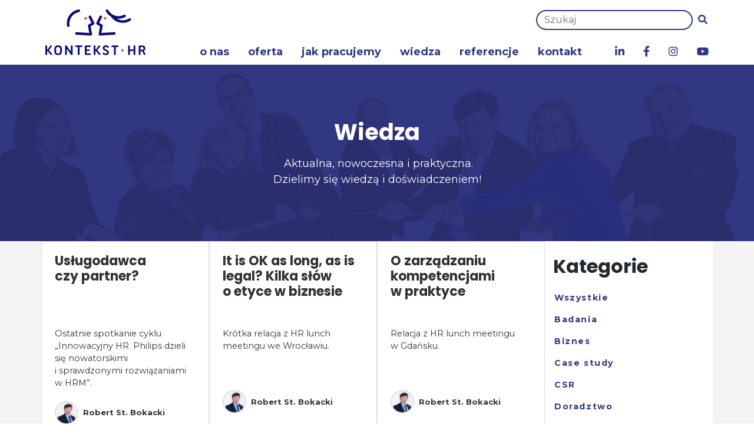

--- FILE ---
content_type: text/html; charset=UTF-8
request_url: https://konteksthr.pl/tag/philips/
body_size: 96102
content:
<!DOCTYPE html>
<html lang="pl-PL">
<head>
    <!-- Global site tag (gtag.js) - Google Analytics -->
    <script async src="https://www.googletagmanager.com/gtag/js?id=UA-7628091-3"></script>
    <script>
        window.dataLayer = window.dataLayer || [];
        function gtag(){dataLayer.push(arguments);}
        gtag('js', new Date());
        gtag('config', 'UA-7628091-3');
    </script>
    <meta charset="UTF-8">
    <meta name="viewport" content="width=device-width, initial-scale=1">
    <meta http-equiv="X-UA-Compatible" content="IE=edge">
    <link rel="profile" href="http://gmpg.org/xfn/11">
    <link rel="pingback" href="https://konteksthr.pl/xmlrpc.php">
    <meta name='robots' content='index, follow, max-image-preview:large, max-snippet:-1, max-video-preview:-1' />

<!-- Google Tag Manager for WordPress by gtm4wp.com -->
<script data-cfasync="false" data-pagespeed-no-defer>
	var gtm4wp_datalayer_name = "dataLayer";
	var dataLayer = dataLayer || [];
</script>
<!-- End Google Tag Manager for WordPress by gtm4wp.com -->
	<!-- This site is optimized with the Yoast SEO plugin v26.7 - https://yoast.com/wordpress/plugins/seo/ -->
	<title>Philips Archives - Kontekst HR Polska</title>
	<link rel="canonical" href="https://konteksthr.pl/tag/philips/" />
	<meta property="og:locale" content="pl_PL" />
	<meta property="og:type" content="article" />
	<meta property="og:title" content="Philips Archives - Kontekst HR Polska" />
	<meta property="og:url" content="https://konteksthr.pl/tag/philips/" />
	<meta property="og:site_name" content="Kontekst HR Polska" />
	<meta property="og:image" content="https://konteksthr.pl/wp-content/uploads/2019/01/fbimage.png" />
	<meta property="og:image:width" content="1200" />
	<meta property="og:image:height" content="630" />
	<meta property="og:image:type" content="image/png" />
	<meta name="twitter:card" content="summary_large_image" />
	<script type="application/ld+json" class="yoast-schema-graph">{"@context":"https://schema.org","@graph":[{"@type":"CollectionPage","@id":"https://konteksthr.pl/tag/philips/","url":"https://konteksthr.pl/tag/philips/","name":"Philips Archives - Kontekst HR Polska","isPartOf":{"@id":"https://konteksthr.pl/#website"},"breadcrumb":{"@id":"https://konteksthr.pl/tag/philips/#breadcrumb"},"inLanguage":"pl-PL"},{"@type":"BreadcrumbList","@id":"https://konteksthr.pl/tag/philips/#breadcrumb","itemListElement":[{"@type":"ListItem","position":1,"name":"Home","item":"https://konteksthr.pl/"},{"@type":"ListItem","position":2,"name":"Philips"}]},{"@type":"WebSite","@id":"https://konteksthr.pl/#website","url":"https://konteksthr.pl/","name":"Kontekst HR Polska","description":"Kontekst HR Polska jest firmą doradczo-szkoleniową o zasięgu międzynarodowym. Zwiększamy efektywność ludzi w biznesie.","publisher":{"@id":"https://konteksthr.pl/#organization"},"potentialAction":[{"@type":"SearchAction","target":{"@type":"EntryPoint","urlTemplate":"https://konteksthr.pl/?s={search_term_string}"},"query-input":{"@type":"PropertyValueSpecification","valueRequired":true,"valueName":"search_term_string"}}],"inLanguage":"pl-PL"},{"@type":"Organization","@id":"https://konteksthr.pl/#organization","name":"Kontekst HR Polska","url":"https://konteksthr.pl/","logo":{"@type":"ImageObject","inLanguage":"pl-PL","@id":"https://konteksthr.pl/#/schema/logo/image/","url":"https://konteksthr.pl/wp-content/uploads/2019/01/logo.svg","contentUrl":"https://konteksthr.pl/wp-content/uploads/2019/01/logo.svg","width":1,"height":1,"caption":"Kontekst HR Polska"},"image":{"@id":"https://konteksthr.pl/#/schema/logo/image/"},"sameAs":["https://www.facebook.com/KontekstHR/","https://www.instagram.com/konteksthr.pl/","https://pl.linkedin.com/company/konteksthr","https://www.youtube.com/channel/UCvZIrLYxv_6t4ElSTAyWtPg"]}]}</script>
	<!-- / Yoast SEO plugin. -->


<link rel='dns-prefetch' href='//fonts.googleapis.com' />
<style id='wp-img-auto-sizes-contain-inline-css' type='text/css'>
img:is([sizes=auto i],[sizes^="auto," i]){contain-intrinsic-size:3000px 1500px}
/*# sourceURL=wp-img-auto-sizes-contain-inline-css */
</style>
<style id='wp-emoji-styles-inline-css' type='text/css'>

	img.wp-smiley, img.emoji {
		display: inline !important;
		border: none !important;
		box-shadow: none !important;
		height: 1em !important;
		width: 1em !important;
		margin: 0 0.07em !important;
		vertical-align: -0.1em !important;
		background: none !important;
		padding: 0 !important;
	}
/*# sourceURL=wp-emoji-styles-inline-css */
</style>
<style id='wp-block-library-inline-css' type='text/css'>
:root{--wp-block-synced-color:#7a00df;--wp-block-synced-color--rgb:122,0,223;--wp-bound-block-color:var(--wp-block-synced-color);--wp-editor-canvas-background:#ddd;--wp-admin-theme-color:#007cba;--wp-admin-theme-color--rgb:0,124,186;--wp-admin-theme-color-darker-10:#006ba1;--wp-admin-theme-color-darker-10--rgb:0,107,160.5;--wp-admin-theme-color-darker-20:#005a87;--wp-admin-theme-color-darker-20--rgb:0,90,135;--wp-admin-border-width-focus:2px}@media (min-resolution:192dpi){:root{--wp-admin-border-width-focus:1.5px}}.wp-element-button{cursor:pointer}:root .has-very-light-gray-background-color{background-color:#eee}:root .has-very-dark-gray-background-color{background-color:#313131}:root .has-very-light-gray-color{color:#eee}:root .has-very-dark-gray-color{color:#313131}:root .has-vivid-green-cyan-to-vivid-cyan-blue-gradient-background{background:linear-gradient(135deg,#00d084,#0693e3)}:root .has-purple-crush-gradient-background{background:linear-gradient(135deg,#34e2e4,#4721fb 50%,#ab1dfe)}:root .has-hazy-dawn-gradient-background{background:linear-gradient(135deg,#faaca8,#dad0ec)}:root .has-subdued-olive-gradient-background{background:linear-gradient(135deg,#fafae1,#67a671)}:root .has-atomic-cream-gradient-background{background:linear-gradient(135deg,#fdd79a,#004a59)}:root .has-nightshade-gradient-background{background:linear-gradient(135deg,#330968,#31cdcf)}:root .has-midnight-gradient-background{background:linear-gradient(135deg,#020381,#2874fc)}:root{--wp--preset--font-size--normal:16px;--wp--preset--font-size--huge:42px}.has-regular-font-size{font-size:1em}.has-larger-font-size{font-size:2.625em}.has-normal-font-size{font-size:var(--wp--preset--font-size--normal)}.has-huge-font-size{font-size:var(--wp--preset--font-size--huge)}.has-text-align-center{text-align:center}.has-text-align-left{text-align:left}.has-text-align-right{text-align:right}.has-fit-text{white-space:nowrap!important}#end-resizable-editor-section{display:none}.aligncenter{clear:both}.items-justified-left{justify-content:flex-start}.items-justified-center{justify-content:center}.items-justified-right{justify-content:flex-end}.items-justified-space-between{justify-content:space-between}.screen-reader-text{border:0;clip-path:inset(50%);height:1px;margin:-1px;overflow:hidden;padding:0;position:absolute;width:1px;word-wrap:normal!important}.screen-reader-text:focus{background-color:#ddd;clip-path:none;color:#444;display:block;font-size:1em;height:auto;left:5px;line-height:normal;padding:15px 23px 14px;text-decoration:none;top:5px;width:auto;z-index:100000}html :where(.has-border-color){border-style:solid}html :where([style*=border-top-color]){border-top-style:solid}html :where([style*=border-right-color]){border-right-style:solid}html :where([style*=border-bottom-color]){border-bottom-style:solid}html :where([style*=border-left-color]){border-left-style:solid}html :where([style*=border-width]){border-style:solid}html :where([style*=border-top-width]){border-top-style:solid}html :where([style*=border-right-width]){border-right-style:solid}html :where([style*=border-bottom-width]){border-bottom-style:solid}html :where([style*=border-left-width]){border-left-style:solid}html :where(img[class*=wp-image-]){height:auto;max-width:100%}:where(figure){margin:0 0 1em}html :where(.is-position-sticky){--wp-admin--admin-bar--position-offset:var(--wp-admin--admin-bar--height,0px)}@media screen and (max-width:600px){html :where(.is-position-sticky){--wp-admin--admin-bar--position-offset:0px}}

/*# sourceURL=wp-block-library-inline-css */
</style><style id='global-styles-inline-css' type='text/css'>
:root{--wp--preset--aspect-ratio--square: 1;--wp--preset--aspect-ratio--4-3: 4/3;--wp--preset--aspect-ratio--3-4: 3/4;--wp--preset--aspect-ratio--3-2: 3/2;--wp--preset--aspect-ratio--2-3: 2/3;--wp--preset--aspect-ratio--16-9: 16/9;--wp--preset--aspect-ratio--9-16: 9/16;--wp--preset--color--black: #000000;--wp--preset--color--cyan-bluish-gray: #abb8c3;--wp--preset--color--white: #ffffff;--wp--preset--color--pale-pink: #f78da7;--wp--preset--color--vivid-red: #cf2e2e;--wp--preset--color--luminous-vivid-orange: #ff6900;--wp--preset--color--luminous-vivid-amber: #fcb900;--wp--preset--color--light-green-cyan: #7bdcb5;--wp--preset--color--vivid-green-cyan: #00d084;--wp--preset--color--pale-cyan-blue: #8ed1fc;--wp--preset--color--vivid-cyan-blue: #0693e3;--wp--preset--color--vivid-purple: #9b51e0;--wp--preset--gradient--vivid-cyan-blue-to-vivid-purple: linear-gradient(135deg,rgb(6,147,227) 0%,rgb(155,81,224) 100%);--wp--preset--gradient--light-green-cyan-to-vivid-green-cyan: linear-gradient(135deg,rgb(122,220,180) 0%,rgb(0,208,130) 100%);--wp--preset--gradient--luminous-vivid-amber-to-luminous-vivid-orange: linear-gradient(135deg,rgb(252,185,0) 0%,rgb(255,105,0) 100%);--wp--preset--gradient--luminous-vivid-orange-to-vivid-red: linear-gradient(135deg,rgb(255,105,0) 0%,rgb(207,46,46) 100%);--wp--preset--gradient--very-light-gray-to-cyan-bluish-gray: linear-gradient(135deg,rgb(238,238,238) 0%,rgb(169,184,195) 100%);--wp--preset--gradient--cool-to-warm-spectrum: linear-gradient(135deg,rgb(74,234,220) 0%,rgb(151,120,209) 20%,rgb(207,42,186) 40%,rgb(238,44,130) 60%,rgb(251,105,98) 80%,rgb(254,248,76) 100%);--wp--preset--gradient--blush-light-purple: linear-gradient(135deg,rgb(255,206,236) 0%,rgb(152,150,240) 100%);--wp--preset--gradient--blush-bordeaux: linear-gradient(135deg,rgb(254,205,165) 0%,rgb(254,45,45) 50%,rgb(107,0,62) 100%);--wp--preset--gradient--luminous-dusk: linear-gradient(135deg,rgb(255,203,112) 0%,rgb(199,81,192) 50%,rgb(65,88,208) 100%);--wp--preset--gradient--pale-ocean: linear-gradient(135deg,rgb(255,245,203) 0%,rgb(182,227,212) 50%,rgb(51,167,181) 100%);--wp--preset--gradient--electric-grass: linear-gradient(135deg,rgb(202,248,128) 0%,rgb(113,206,126) 100%);--wp--preset--gradient--midnight: linear-gradient(135deg,rgb(2,3,129) 0%,rgb(40,116,252) 100%);--wp--preset--font-size--small: 13px;--wp--preset--font-size--medium: 20px;--wp--preset--font-size--large: 36px;--wp--preset--font-size--x-large: 42px;--wp--preset--spacing--20: 0.44rem;--wp--preset--spacing--30: 0.67rem;--wp--preset--spacing--40: 1rem;--wp--preset--spacing--50: 1.5rem;--wp--preset--spacing--60: 2.25rem;--wp--preset--spacing--70: 3.38rem;--wp--preset--spacing--80: 5.06rem;--wp--preset--shadow--natural: 6px 6px 9px rgba(0, 0, 0, 0.2);--wp--preset--shadow--deep: 12px 12px 50px rgba(0, 0, 0, 0.4);--wp--preset--shadow--sharp: 6px 6px 0px rgba(0, 0, 0, 0.2);--wp--preset--shadow--outlined: 6px 6px 0px -3px rgb(255, 255, 255), 6px 6px rgb(0, 0, 0);--wp--preset--shadow--crisp: 6px 6px 0px rgb(0, 0, 0);}:where(.is-layout-flex){gap: 0.5em;}:where(.is-layout-grid){gap: 0.5em;}body .is-layout-flex{display: flex;}.is-layout-flex{flex-wrap: wrap;align-items: center;}.is-layout-flex > :is(*, div){margin: 0;}body .is-layout-grid{display: grid;}.is-layout-grid > :is(*, div){margin: 0;}:where(.wp-block-columns.is-layout-flex){gap: 2em;}:where(.wp-block-columns.is-layout-grid){gap: 2em;}:where(.wp-block-post-template.is-layout-flex){gap: 1.25em;}:where(.wp-block-post-template.is-layout-grid){gap: 1.25em;}.has-black-color{color: var(--wp--preset--color--black) !important;}.has-cyan-bluish-gray-color{color: var(--wp--preset--color--cyan-bluish-gray) !important;}.has-white-color{color: var(--wp--preset--color--white) !important;}.has-pale-pink-color{color: var(--wp--preset--color--pale-pink) !important;}.has-vivid-red-color{color: var(--wp--preset--color--vivid-red) !important;}.has-luminous-vivid-orange-color{color: var(--wp--preset--color--luminous-vivid-orange) !important;}.has-luminous-vivid-amber-color{color: var(--wp--preset--color--luminous-vivid-amber) !important;}.has-light-green-cyan-color{color: var(--wp--preset--color--light-green-cyan) !important;}.has-vivid-green-cyan-color{color: var(--wp--preset--color--vivid-green-cyan) !important;}.has-pale-cyan-blue-color{color: var(--wp--preset--color--pale-cyan-blue) !important;}.has-vivid-cyan-blue-color{color: var(--wp--preset--color--vivid-cyan-blue) !important;}.has-vivid-purple-color{color: var(--wp--preset--color--vivid-purple) !important;}.has-black-background-color{background-color: var(--wp--preset--color--black) !important;}.has-cyan-bluish-gray-background-color{background-color: var(--wp--preset--color--cyan-bluish-gray) !important;}.has-white-background-color{background-color: var(--wp--preset--color--white) !important;}.has-pale-pink-background-color{background-color: var(--wp--preset--color--pale-pink) !important;}.has-vivid-red-background-color{background-color: var(--wp--preset--color--vivid-red) !important;}.has-luminous-vivid-orange-background-color{background-color: var(--wp--preset--color--luminous-vivid-orange) !important;}.has-luminous-vivid-amber-background-color{background-color: var(--wp--preset--color--luminous-vivid-amber) !important;}.has-light-green-cyan-background-color{background-color: var(--wp--preset--color--light-green-cyan) !important;}.has-vivid-green-cyan-background-color{background-color: var(--wp--preset--color--vivid-green-cyan) !important;}.has-pale-cyan-blue-background-color{background-color: var(--wp--preset--color--pale-cyan-blue) !important;}.has-vivid-cyan-blue-background-color{background-color: var(--wp--preset--color--vivid-cyan-blue) !important;}.has-vivid-purple-background-color{background-color: var(--wp--preset--color--vivid-purple) !important;}.has-black-border-color{border-color: var(--wp--preset--color--black) !important;}.has-cyan-bluish-gray-border-color{border-color: var(--wp--preset--color--cyan-bluish-gray) !important;}.has-white-border-color{border-color: var(--wp--preset--color--white) !important;}.has-pale-pink-border-color{border-color: var(--wp--preset--color--pale-pink) !important;}.has-vivid-red-border-color{border-color: var(--wp--preset--color--vivid-red) !important;}.has-luminous-vivid-orange-border-color{border-color: var(--wp--preset--color--luminous-vivid-orange) !important;}.has-luminous-vivid-amber-border-color{border-color: var(--wp--preset--color--luminous-vivid-amber) !important;}.has-light-green-cyan-border-color{border-color: var(--wp--preset--color--light-green-cyan) !important;}.has-vivid-green-cyan-border-color{border-color: var(--wp--preset--color--vivid-green-cyan) !important;}.has-pale-cyan-blue-border-color{border-color: var(--wp--preset--color--pale-cyan-blue) !important;}.has-vivid-cyan-blue-border-color{border-color: var(--wp--preset--color--vivid-cyan-blue) !important;}.has-vivid-purple-border-color{border-color: var(--wp--preset--color--vivid-purple) !important;}.has-vivid-cyan-blue-to-vivid-purple-gradient-background{background: var(--wp--preset--gradient--vivid-cyan-blue-to-vivid-purple) !important;}.has-light-green-cyan-to-vivid-green-cyan-gradient-background{background: var(--wp--preset--gradient--light-green-cyan-to-vivid-green-cyan) !important;}.has-luminous-vivid-amber-to-luminous-vivid-orange-gradient-background{background: var(--wp--preset--gradient--luminous-vivid-amber-to-luminous-vivid-orange) !important;}.has-luminous-vivid-orange-to-vivid-red-gradient-background{background: var(--wp--preset--gradient--luminous-vivid-orange-to-vivid-red) !important;}.has-very-light-gray-to-cyan-bluish-gray-gradient-background{background: var(--wp--preset--gradient--very-light-gray-to-cyan-bluish-gray) !important;}.has-cool-to-warm-spectrum-gradient-background{background: var(--wp--preset--gradient--cool-to-warm-spectrum) !important;}.has-blush-light-purple-gradient-background{background: var(--wp--preset--gradient--blush-light-purple) !important;}.has-blush-bordeaux-gradient-background{background: var(--wp--preset--gradient--blush-bordeaux) !important;}.has-luminous-dusk-gradient-background{background: var(--wp--preset--gradient--luminous-dusk) !important;}.has-pale-ocean-gradient-background{background: var(--wp--preset--gradient--pale-ocean) !important;}.has-electric-grass-gradient-background{background: var(--wp--preset--gradient--electric-grass) !important;}.has-midnight-gradient-background{background: var(--wp--preset--gradient--midnight) !important;}.has-small-font-size{font-size: var(--wp--preset--font-size--small) !important;}.has-medium-font-size{font-size: var(--wp--preset--font-size--medium) !important;}.has-large-font-size{font-size: var(--wp--preset--font-size--large) !important;}.has-x-large-font-size{font-size: var(--wp--preset--font-size--x-large) !important;}
/*# sourceURL=global-styles-inline-css */
</style>

<style id='classic-theme-styles-inline-css' type='text/css'>
/*! This file is auto-generated */
.wp-block-button__link{color:#fff;background-color:#32373c;border-radius:9999px;box-shadow:none;text-decoration:none;padding:calc(.667em + 2px) calc(1.333em + 2px);font-size:1.125em}.wp-block-file__button{background:#32373c;color:#fff;text-decoration:none}
/*# sourceURL=/wp-includes/css/classic-themes.min.css */
</style>
<link rel='stylesheet' id='edsanimate-animo-css-css' href='https://konteksthr.pl/wp-content/plugins/animate-it/assets/css/animate-animo.css?ver=e02aba89e7b13c4ac813618db6dfb2b3&#038;nocache=1769152358' type='text/css' media='all' />
<link rel='stylesheet' id='nsc_bara_new_banner_css-css' href='https://konteksthr.pl/wp-content/nsc-bara-beautiful-cookie-banner-addon-files/cookieconsent-config/cookieconsent.nsc.css?ver=4.1.3-807758690&#038;nocache=1769152358' type='text/css' media='all' />
<link rel='stylesheet' id='contact-form-7-css' href='https://konteksthr.pl/wp-content/plugins/contact-form-7/includes/css/styles.css?ver=6.1.4&#038;nocache=1769152358' type='text/css' media='all' />
<link rel='stylesheet' id='wpsm_counter-font-awesome-front-css' href='https://konteksthr.pl/wp-content/plugins/counter-number-showcase/assets/css/font-awesome/css/font-awesome.min.css?ver=e02aba89e7b13c4ac813618db6dfb2b3&#038;nocache=1769152358' type='text/css' media='all' />
<link rel='stylesheet' id='wpsm_counter_bootstrap-front-css' href='https://konteksthr.pl/wp-content/plugins/counter-number-showcase/assets/css/bootstrap-front.css?ver=e02aba89e7b13c4ac813618db6dfb2b3&#038;nocache=1769152358' type='text/css' media='all' />
<link rel='stylesheet' id='wpsm_counter_column-css' href='https://konteksthr.pl/wp-content/plugins/counter-number-showcase/assets/css/counter-column.css?ver=e02aba89e7b13c4ac813618db6dfb2b3&#038;nocache=1769152358' type='text/css' media='all' />
<link rel='stylesheet' id='ppress-frontend-css' href='https://konteksthr.pl/wp-content/plugins/wp-user-avatar/assets/css/frontend.min.css?ver=3.1.15&#038;nocache=1769152358' type='text/css' media='all' />
<link rel='stylesheet' id='ppress-flatpickr-css' href='https://konteksthr.pl/wp-content/plugins/wp-user-avatar/assets/flatpickr/flatpickr.min.css?ver=3.1.15&#038;nocache=1769152358' type='text/css' media='all' />
<link rel='stylesheet' id='ppress-select2-css' href='https://konteksthr.pl/wp-content/plugins/wp-user-avatar/assets/select2/select2.min.css?ver=e02aba89e7b13c4ac813618db6dfb2b3&#038;nocache=1769152358' type='text/css' media='all' />
<link rel='stylesheet' id='ppv-public-css' href='https://konteksthr.pl/wp-content/plugins/document-emberdder/build/public.css?ver=2.0.3&#038;nocache=1769152358' type='text/css' media='all' />
<link rel='stylesheet' id='parent-style-css' href='https://konteksthr.pl/wp-content/themes/wp-bootstrap-starter/style.css?ver=e02aba89e7b13c4ac813618db6dfb2b3&#038;nocache=1769152358' type='text/css' media='all' />
<link rel='stylesheet' id='child-style-css' href='https://konteksthr.pl/wp-content/themes/konteksthr-2019/style.css?ver=1.0.0&#038;nocache=1769152358' type='text/css' media='all' />
<link rel='stylesheet' id='montserrat-css' href='https://fonts.googleapis.com/css?family=Montserrat%3A400%2C700&#038;subset=latin-ext&#038;nocache=1769152358' type='text/css' media='all' />
<link rel='stylesheet' id='poppins-css' href='https://fonts.googleapis.com/css?family=Poppins%3A400%2C700&#038;subset=latin-ext&#038;nocache=1769152358' type='text/css' media='all' />
<link rel='stylesheet' id='slick-carousel-css' href='https://konteksthr.pl/wp-content/themes/konteksthr-2019/slick-carousel/slick.css?nocache=1769152358' type='text/css' media='all' />
<link rel='stylesheet' id='slick-carousel-theme-css' href='https://konteksthr.pl/wp-content/themes/konteksthr-2019/slick-carousel/slick-theme.css?nocache=1769152358' type='text/css' media='all' />
<link rel='stylesheet' id='wp-bootstrap-starter-bootstrap-css-css' href='https://konteksthr.pl/wp-content/themes/wp-bootstrap-starter/inc/assets/css/bootstrap.min.css?ver=e02aba89e7b13c4ac813618db6dfb2b3&#038;nocache=1769152358' type='text/css' media='all' />
<link rel='stylesheet' id='wp-bootstrap-starter-fontawesome-cdn-css' href='https://konteksthr.pl/wp-content/themes/wp-bootstrap-starter/inc/assets/css/fontawesome.min.css?ver=e02aba89e7b13c4ac813618db6dfb2b3&#038;nocache=1769152358' type='text/css' media='all' />
<link rel='stylesheet' id='wp-bootstrap-starter-style-css' href='https://konteksthr.pl/wp-content/themes/konteksthr-2019/style.css?ver=e02aba89e7b13c4ac813618db6dfb2b3&#038;nocache=1769152358' type='text/css' media='all' />
<link rel='stylesheet' id='cf7cf-style-css' href='https://konteksthr.pl/wp-content/plugins/cf7-conditional-fields/style.css?ver=2.6.7&#038;nocache=1769152358' type='text/css' media='all' />
<link rel='stylesheet' id='wp-featherlight-css' href='https://konteksthr.pl/wp-content/plugins/wp-featherlight/css/wp-featherlight.min.css?ver=1.3.4&#038;nocache=1769152358' type='text/css' media='all' />
<script id='nsc_bar_get_dataLayer_banner_init_script' nowprocket data-pagespeed-no-defer data-cfasync data-no-optimize='1' data-no-defer='1' type='text/javascript'>!function(e,o,n,s){const c={"wymagane":{"value":"allow","defaultValue":"allow"},"analityczne":{"value":"deny","defaultValue":"deny"},"reklamowe":{"value":"deny","defaultValue":"deny"},"marketingowe":{"value":"deny","defaultValue":"deny"}},i="dataLayer",t=Object.keys(c),a={event:"beautiful_cookie_consent_initialized"};for(let e=0;e<t.length;e++)a[t[e]]=d(t[e],"newBanner")||c[t[e]].defaultValue,"dismiss"===a[t[e]]&&(a[t[e]]="allow");function d(e,o){if("newBanner"!==o)return l(e);let n=l("bcbconsent");return n?(n=decodeURIComponent(n),n?(n=JSON.parse(n),n?!0===n.categories.includes(e)?"allow":"deny":(console.warn("cookie not found 3"),!1)):(console.warn("cookie not found 2"),!1)):(console.warn("cookie not found 1"),!1)}function l(e){return document.cookie.match("(^|;)\\s*"+e+"\\s*=\\s*([^;]+)")?.pop()||""}window[i]=window[i]||[],window[i].push(a)}();</script><script type="text/javascript" src="https://konteksthr.pl/wp-includes/js/jquery/jquery.min.js?ver=3.7.1&amp;nocache=1769152358" id="jquery-core-js"></script>
<script type="text/javascript" src="https://konteksthr.pl/wp-includes/js/jquery/jquery-migrate.min.js?ver=3.4.1&amp;nocache=1769152358" id="jquery-migrate-js"></script>
<script type="text/javascript" id="nsc_bara_gtm_loader_js-js-before">
/* <![CDATA[ */
var nsc_bara_php_gtm_vars = {"gtm_id": "GTM-PMBZB7KJ","dataLayerName":"dataLayer","gtmHostname":"www.googletagmanager.com","gtmUrl":""};
//# sourceURL=nsc_bara_gtm_loader_js-js-before
/* ]]> */
</script>
<script type="text/javascript" src="https://konteksthr.pl/wp-content/plugins/beautiful-and-responsive-cookie-consent-addon/public/js/nscGTM.js?ver=4.1.3&amp;nocache=1769152358" id="nsc_bara_gtm_loader_js-js"></script>
<script type="text/javascript" src="https://konteksthr.pl/wp-content/plugins/wp-user-avatar/assets/flatpickr/flatpickr.min.js?ver=e02aba89e7b13c4ac813618db6dfb2b3&amp;nocache=1769152358" id="ppress-flatpickr-js"></script>
<script type="text/javascript" src="https://konteksthr.pl/wp-content/plugins/wp-user-avatar/assets/select2/select2.min.js?ver=e02aba89e7b13c4ac813618db6dfb2b3&amp;nocache=1769152358" id="ppress-select2-js"></script>
<script type="text/javascript" src="https://konteksthr.pl/wp-content/plugins/document-emberdder/build/public.js?ver=2.0.3&amp;nocache=1769152358" id="ppv-public-js"></script>
<link rel="https://api.w.org/" href="https://konteksthr.pl/wp-json/" /><link rel="alternate" title="JSON" type="application/json" href="https://konteksthr.pl/wp-json/wp/v2/tags/4339" /><link rel="EditURI" type="application/rsd+xml" title="RSD" href="https://konteksthr.pl/xmlrpc.php?rsd" />


<!-- Google Tag Manager for WordPress by gtm4wp.com -->
<!-- GTM Container placement set to automatic -->
<script data-cfasync="false" data-pagespeed-no-defer>
	var dataLayer_content = {"pagePostType":"post","pagePostType2":"tag-post"};
	dataLayer.push( dataLayer_content );
</script>
<script data-cfasync="false" data-pagespeed-no-defer>
(function(w,d,s,l,i){w[l]=w[l]||[];w[l].push({'gtm.start':
new Date().getTime(),event:'gtm.js'});var f=d.getElementsByTagName(s)[0],
j=d.createElement(s),dl=l!='dataLayer'?'&l='+l:'';j.async=true;j.src=
'//www.googletagmanager.com/gtm.js?id='+i+dl;f.parentNode.insertBefore(j,f);
})(window,document,'script','dataLayer','GTM-PMBZB7KJ');
</script>
<!-- End Google Tag Manager for WordPress by gtm4wp.com --><link rel="pingback" href="https://konteksthr.pl/xmlrpc.php">    <style type="text/css">
        #page-sub-header { background: #fff; }
    </style>
    	<style type="text/css">
			.site-title,
		.site-description {
			position: absolute;
			clip: rect(1px, 1px, 1px, 1px);
		}
		</style>
	<link rel="icon" href="https://konteksthr.pl/wp-content/uploads/2019/01/cropped-favicon-32x32.png" sizes="32x32" />
<link rel="icon" href="https://konteksthr.pl/wp-content/uploads/2019/01/cropped-favicon-192x192.png" sizes="192x192" />
<link rel="apple-touch-icon" href="https://konteksthr.pl/wp-content/uploads/2019/01/cropped-favicon-180x180.png" />
<meta name="msapplication-TileImage" content="https://konteksthr.pl/wp-content/uploads/2019/01/cropped-favicon-270x270.png" />



    <!-- Preload Google Fonts or self-hosted fonts -->
    <link rel="preconnect" href="https://fonts.googleapis.com" crossorigin>
    <link rel="preconnect" href="https://fonts.gstatic.com" crossorigin>
    <link rel="preload" as="style" href="https://fonts.googleapis.com/css2?family=Inter:wght@400;700&display=swap">
    <link rel="stylesheet" href="https://fonts.googleapis.com/css2?family=Inter:wght@400;700&display=swap" media="all">
    <noscript><link rel="stylesheet" href="https://fonts.googleapis.com/css2?family=Inter:wght@400;700&display=swap"></noscript>


    
    <meta name="google-site-verification" content="PLMYOp61ZitUtKXDaASkVek_IaZT0UzTA27FZuNVbzM" />
</head>

<body class="archive tag tag-philips tag-4339 wp-theme-wp-bootstrap-starter wp-child-theme-konteksthr-2019 wp-featherlight-captions group-blog hfeed">
<div id="page" class="site">
	<a class="skip-link screen-reader-text" href="#content">Skip to content</a>
    
	<header id="masthead" class="site-header navbar-static-top py-xl-2 sticky-top navbar-light" role="banner">
        <div class="container header-container px-0">
            <!-- <div class="d-xl-none col-12 col-xl-8">
                <div class="input-group align-items-center">
                    <img src="" alt="">
                </div>
            </div> -->

            <nav class="navbar navbar-expand-xl p-0">
                <div class="navbar-brand pt-2 pb-2">
                                            <a href="https://konteksthr.pl/">
                            <img class=" animated wiggle duration1 eds-on-hover " src="https://konteksthr.pl/wp-content/uploads/2019/01/logo.svg" alt="Kontekst HR Polska">
                        </a>
                                    </div>

                <div class="search-menu-container">
                    <form role="search" method="get" class="search-form d-none d-xl-block" action="https://konteksthr.pl/">
    <div class="row justify-content-end align-items-center">
        <!-- <div class="col-12 col-xl-8">
            <div class="input-group align-items-center">
                <img class="position-absolute" src="" alt="">
            </div>
        </div> -->
        <div class="col-12 col-xl-4">
            <div class="input-group align-items-center">
                <input type="search" class="search-field form-control" placeholder="Szukaj" required value="" name="s">
                <div class="input-group-append">
                    <span class="input-group-text my-input-group-text">
                        <button type="submit" class="search-submit my-search-submit btn btn-default"><i class="fas fa-search"></i></button>
                    </span>
                </div>
            </div>
        </div>
    </div>
</form>




                    <button class="navbar-toggler" type="button" data-toggle="collapse" data-target="#main-nav" aria-controls="" aria-expanded="false" aria-label="Toggle navigation">
                        <span class="navbar-toggler-icon"></span>
                    </button>

                    <div id="main-nav" class="collapse navbar-collapse justify-content-end"><ul id="menu-menu-1" class="navbar-nav"><li itemscope="itemscope" itemtype="https://www.schema.org/SiteNavigationElement" id="menu-item-53" class="menu-item menu-item-type-post_type menu-item-object-page menu-item-53 nav-item"><a title="O&nbsp;nas" href="https://konteksthr.pl/o-nas/" class="nav-link">O&nbsp;nas</a></li>
<li itemscope="itemscope" itemtype="https://www.schema.org/SiteNavigationElement" id="menu-item-54" class="menu-item menu-item-type-post_type menu-item-object-page menu-item-54 nav-item"><a title="Oferta" href="https://konteksthr.pl/oferta/" class="nav-link">Oferta</a></li>
<li itemscope="itemscope" itemtype="https://www.schema.org/SiteNavigationElement" id="menu-item-18462" class="menu-item menu-item-type-post_type menu-item-object-page menu-item-18462 nav-item"><a title="Jak pracujemy" href="https://konteksthr.pl/jak-pracujemy/" class="nav-link">Jak pracujemy</a></li>
<li itemscope="itemscope" itemtype="https://www.schema.org/SiteNavigationElement" id="menu-item-57" class="menu-item menu-item-type-post_type menu-item-object-page current_page_parent menu-item-57 nav-item"><a title="Wiedza" href="https://konteksthr.pl/wiedza/" class="nav-link">Wiedza</a></li>
<li itemscope="itemscope" itemtype="https://www.schema.org/SiteNavigationElement" id="menu-item-18463" class="menu-item menu-item-type-post_type menu-item-object-page menu-item-18463 nav-item"><a title="Referencje" href="https://konteksthr.pl/referencje/" class="nav-link">Referencje</a></li>
<li itemscope="itemscope" itemtype="https://www.schema.org/SiteNavigationElement" id="menu-item-52" class="menu-item menu-item-type-post_type menu-item-object-page menu-item-52 nav-item"><a title="Kontakt" href="https://konteksthr.pl/kontakt/" class="nav-link">Kontakt</a></li>
<li itemscope="itemscope" itemtype="https://www.schema.org/SiteNavigationElement" id="menu-item-59" class="menu-item menu-item-type-custom menu-item-object-custom menu-item-59 nav-item"><a href="https://pl.linkedin.com/company/konteksthr" class="nav-link"><i class="fab fa-linkedin-in"></i></a></li>
<li itemscope="itemscope" itemtype="https://www.schema.org/SiteNavigationElement" id="menu-item-60" class="menu-item menu-item-type-custom menu-item-object-custom menu-item-60 nav-item"><a href="https://www.facebook.com/KontekstHR/" class="nav-link"><i class="fab fa-facebook-f"></i></a></li>
<li itemscope="itemscope" itemtype="https://www.schema.org/SiteNavigationElement" id="menu-item-61" class="menu-item menu-item-type-custom menu-item-object-custom menu-item-61 nav-item"><a href="https://www.instagram.com/konteksthr.pl/" class="nav-link"><i class="fab fa-instagram"></i></a></li>
<li itemscope="itemscope" itemtype="https://www.schema.org/SiteNavigationElement" id="menu-item-62" class="menu-item menu-item-type-custom menu-item-object-custom menu-item-62 nav-item"><a href="https://www.youtube.com/user/KontekstHR" class="nav-link"><i class="fab fa-youtube"></i></a></li>
</ul></div>                </div>
            </nav>
        </div>
    </header><!-- #masthead -->

    <div style="z-index: 100000;" class="modal fade" id="menu-mobile" tabindex="-1" role="dialog" aria-labelledby="menu-mobile-title" aria-hidden="true">
        <div class="modal-dialog" role="document">
            <div class="modal-content">
                <div class="modal-header">
                    <h5 class="modal-title" id="menu-mobile-title">Menu</h5>
                    <button type="button" class="close" data-dismiss="modal" aria-label="Zamknij">
                        <span aria-hidden="true">&times;</span>
                    </button>
                </div>
                <div class="modal-body">
                    <div id="main-nav" class="collapse show navbar-collapse"><ul id="menu-menu-2" class="navbar-nav"><li itemscope="itemscope" itemtype="https://www.schema.org/SiteNavigationElement" class="menu-item menu-item-type-post_type menu-item-object-page menu-item-53 nav-item"><a title="O&nbsp;nas" href="https://konteksthr.pl/o-nas/" class="nav-link">O&nbsp;nas</a></li>
<li itemscope="itemscope" itemtype="https://www.schema.org/SiteNavigationElement" class="menu-item menu-item-type-post_type menu-item-object-page menu-item-54 nav-item"><a title="Oferta" href="https://konteksthr.pl/oferta/" class="nav-link">Oferta</a></li>
<li itemscope="itemscope" itemtype="https://www.schema.org/SiteNavigationElement" class="menu-item menu-item-type-post_type menu-item-object-page menu-item-18462 nav-item"><a title="Jak pracujemy" href="https://konteksthr.pl/jak-pracujemy/" class="nav-link">Jak pracujemy</a></li>
<li itemscope="itemscope" itemtype="https://www.schema.org/SiteNavigationElement" class="menu-item menu-item-type-post_type menu-item-object-page current_page_parent menu-item-57 nav-item"><a title="Wiedza" href="https://konteksthr.pl/wiedza/" class="nav-link">Wiedza</a></li>
<li itemscope="itemscope" itemtype="https://www.schema.org/SiteNavigationElement" class="menu-item menu-item-type-post_type menu-item-object-page menu-item-18463 nav-item"><a title="Referencje" href="https://konteksthr.pl/referencje/" class="nav-link">Referencje</a></li>
<li itemscope="itemscope" itemtype="https://www.schema.org/SiteNavigationElement" class="menu-item menu-item-type-post_type menu-item-object-page menu-item-52 nav-item"><a title="Kontakt" href="https://konteksthr.pl/kontakt/" class="nav-link">Kontakt</a></li>
<li itemscope="itemscope" itemtype="https://www.schema.org/SiteNavigationElement" class="menu-item menu-item-type-custom menu-item-object-custom menu-item-59 nav-item"><a href="https://pl.linkedin.com/company/konteksthr" class="nav-link"><i class="fab fa-linkedin-in"></i></a></li>
<li itemscope="itemscope" itemtype="https://www.schema.org/SiteNavigationElement" class="menu-item menu-item-type-custom menu-item-object-custom menu-item-60 nav-item"><a href="https://www.facebook.com/KontekstHR/" class="nav-link"><i class="fab fa-facebook-f"></i></a></li>
<li itemscope="itemscope" itemtype="https://www.schema.org/SiteNavigationElement" class="menu-item menu-item-type-custom menu-item-object-custom menu-item-61 nav-item"><a href="https://www.instagram.com/konteksthr.pl/" class="nav-link"><i class="fab fa-instagram"></i></a></li>
<li itemscope="itemscope" itemtype="https://www.schema.org/SiteNavigationElement" class="menu-item menu-item-type-custom menu-item-object-custom menu-item-62 nav-item"><a href="https://www.youtube.com/user/KontekstHR" class="nav-link"><i class="fab fa-youtube"></i></a></li>
</ul></div>                </div>
            </div>
        </div>
    </div>

	<div id="content" class="site-content py-0">
		<div class="container-fluid px-0 wrapper-main">
			<div class="row mx-0 justify-content-center">
                
	<section id="primary" class="content-area col-12 col-lg-8 col-xl-9">
		<main id="main" class="site-main" role="main">

		
			<header class="page-header">
							</header><!-- .page-header -->

			
<div class="wpis col-12 col-md-6 col-xl-4"><small class="date">1 października 2013</small><h4 class="title" title="Usługodawca czy&nbsp;partner?"><a href="https://konteksthr.pl/uslugodawca-czy-partner/">Usługodawca czy&nbsp;partner?</a></h4><small class="excerpt text-muted"><a href="https://konteksthr.pl/uslugodawca-czy-partner/">Ostatnie spotkanie cyklu „Innowacyjny HR. Philips dzieli się nowatorskimi i&nbsp;sprawdzonymi rozwiązaniami w&nbsp;HRM”.</a></small><small class="author"><a class="d-flex align-items-center" href="https://konteksthr.pl/author/robert/"><img data-del="avatar" alt='' src='https://konteksthr.pl/wp-content/uploads/2019/04/zespol-robert-bokacki-2x-150x150.jpg' class='avatar pp-user-avatar avatar-96 photo ' height='96' width='96'/>Robert St. Bokacki</a></small></div>
<div class="wpis col-12 col-md-6 col-xl-4"><small class="date">30 września 2013</small><h4 class="title" title="It is OK&nbsp;as&nbsp;long, as&nbsp;is legal? Kilka słów o&nbsp;etyce w&nbsp;biznesie"><a href="https://konteksthr.pl/it-is-ok-as-long-as-is-legal-kilka-slow-o-etyce-w-biznesie/">It is OK&nbsp;as&nbsp;long, as&nbsp;is legal? Kilka słów o&nbsp;etyce w&nbsp;biznesie</a></h4><small class="excerpt text-muted"><a href="https://konteksthr.pl/it-is-ok-as-long-as-is-legal-kilka-slow-o-etyce-w-biznesie/">Krótka relacja z&nbsp;HR lunch meetingu we&nbsp;Wrocławiu.</a></small><small class="author"><a class="d-flex align-items-center" href="https://konteksthr.pl/author/robert/"><img data-del="avatar" alt='' src='https://konteksthr.pl/wp-content/uploads/2019/04/zespol-robert-bokacki-2x-150x150.jpg' class='avatar pp-user-avatar avatar-96 photo ' height='96' width='96'/>Robert St. Bokacki</a></small></div>
<div class="wpis col-12 col-md-6 col-xl-4"><small class="date">20 września 2013</small><h4 class="title" title="O&nbsp;zarządzaniu kompetencjami w&nbsp;praktyce"><a href="https://konteksthr.pl/o-zarzadzaniu-kompetencjami-w-praktyce/">O&nbsp;zarządzaniu kompetencjami w&nbsp;praktyce</a></h4><small class="excerpt text-muted"><a href="https://konteksthr.pl/o-zarzadzaniu-kompetencjami-w-praktyce/">Relacja z&nbsp;HR lunch meetingu w&nbsp;Gdańsku.</a></small><small class="author"><a class="d-flex align-items-center" href="https://konteksthr.pl/author/robert/"><img data-del="avatar" alt='' src='https://konteksthr.pl/wp-content/uploads/2019/04/zespol-robert-bokacki-2x-150x150.jpg' class='avatar pp-user-avatar avatar-96 photo ' height='96' width='96'/>Robert St. Bokacki</a></small></div>
<div class="wpis col-12 col-md-6 col-xl-4"><small class="date">20 sierpnia 2013</small><h4 class="title" title="Etyka w&nbsp;biznesie"><a href="https://konteksthr.pl/etyka-w-biznesie/">Etyka w&nbsp;biznesie</a></h4><small class="excerpt text-muted"><a href="https://konteksthr.pl/etyka-w-biznesie/">Zapraszamy na&nbsp;HR lunch meeting we&nbsp;Wrocławiu.</a></small><small class="author"><a class="d-flex align-items-center" href="https://konteksthr.pl/author/robert/"><img data-del="avatar" alt='' src='https://konteksthr.pl/wp-content/uploads/2019/04/zespol-robert-bokacki-2x-150x150.jpg' class='avatar pp-user-avatar avatar-96 photo ' height='96' width='96'/>Robert St. Bokacki</a></small></div>
<div class="wpis col-12 col-md-6 col-xl-4"><small class="date">10 sierpnia 2013</small><h4 class="title" title="Zarządzanie kompetencjami"><a href="https://konteksthr.pl/zarzadzanie-kompetencjami/">Zarządzanie kompetencjami</a></h4><small class="excerpt text-muted"><a href="https://konteksthr.pl/zarzadzanie-kompetencjami/">Zapraszamy na&nbsp;HR lunch meeting w&nbsp;Gdańsku.</a></small><small class="author"><a class="d-flex align-items-center" href="https://konteksthr.pl/author/robert/"><img data-del="avatar" alt='' src='https://konteksthr.pl/wp-content/uploads/2019/04/zespol-robert-bokacki-2x-150x150.jpg' class='avatar pp-user-avatar avatar-96 photo ' height='96' width='96'/>Robert St. Bokacki</a></small></div>
<div class="wpis col-12 col-md-6 col-xl-4"><small class="date">21 czerwca 2013</small><h4 class="title" title="Zdigitalizowany HR"><a href="https://konteksthr.pl/zdigitalizowany-hr/">Zdigitalizowany HR</a></h4><small class="excerpt text-muted"><a href="https://konteksthr.pl/zdigitalizowany-hr/">Krótka relacja z&nbsp;HR lunch meetingu w&nbsp;Warszawie.</a></small><small class="author"><a class="d-flex align-items-center" href="https://konteksthr.pl/author/robert/"><img data-del="avatar" alt='' src='https://konteksthr.pl/wp-content/uploads/2019/04/zespol-robert-bokacki-2x-150x150.jpg' class='avatar pp-user-avatar avatar-96 photo ' height='96' width='96'/>Robert St. Bokacki</a></small></div>
<div class="wpis col-12 col-md-6 col-xl-4"><small class="date">26 maja 2013</small><h4 class="title" title="Zlinowany HR"><a href="https://konteksthr.pl/zlinowany-hr/">Zlinowany HR</a></h4><small class="excerpt text-muted"><a href="https://konteksthr.pl/zlinowany-hr/">Relacja z&nbsp;HR lunch meetingu w&nbsp;Pile.</a></small><small class="author"><a class="d-flex align-items-center" href="https://konteksthr.pl/author/robert/"><img data-del="avatar" alt='' src='https://konteksthr.pl/wp-content/uploads/2019/04/zespol-robert-bokacki-2x-150x150.jpg' class='avatar pp-user-avatar avatar-96 photo ' height='96' width='96'/>Robert St. Bokacki</a></small></div>
<div class="wpis col-12 col-md-6 col-xl-4"><small class="date">20 maja 2013</small><h4 class="title" title="Digitalizacja w&nbsp;HR"><a href="https://konteksthr.pl/digitalizacja-w-hr/">Digitalizacja w&nbsp;HR</a></h4><small class="excerpt text-muted"><a href="https://konteksthr.pl/digitalizacja-w-hr/">Zapraszamy na&nbsp;HR lunch meeting w&nbsp;Warszawie.</a></small><small class="author"><a class="d-flex align-items-center" href="https://konteksthr.pl/author/robert/"><img data-del="avatar" alt='' src='https://konteksthr.pl/wp-content/uploads/2019/04/zespol-robert-bokacki-2x-150x150.jpg' class='avatar pp-user-avatar avatar-96 photo ' height='96' width='96'/>Robert St. Bokacki</a></small></div>
<div class="wpis col-12 col-md-6 col-xl-4"><small class="date">23 kwietnia 2013</small><h4 class="title" title="Lean – zmiana kulturowa nie&nbsp;tylko&nbsp;na&nbsp;produkcji"><a href="https://konteksthr.pl/lean-zmiana-kulturowa-nie-tylko-na-produkcji/">Lean – zmiana kulturowa nie&nbsp;tylko&nbsp;na&nbsp;produkcji</a></h4><small class="excerpt text-muted"><a href="https://konteksthr.pl/lean-zmiana-kulturowa-nie-tylko-na-produkcji/">Zapraszamy na&nbsp;HR lunch meeting w&nbsp;Philips Lighting Poland w&nbsp;Pile.</a></small><small class="author"><a class="d-flex align-items-center" href="https://konteksthr.pl/author/robert/"><img data-del="avatar" alt='' src='https://konteksthr.pl/wp-content/uploads/2019/04/zespol-robert-bokacki-2x-150x150.jpg' class='avatar pp-user-avatar avatar-96 photo ' height='96' width='96'/>Robert St. Bokacki</a></small></div>
<div class="wpis col-12 col-md-6 col-xl-4"><small class="date">3 kwietnia 2013</small><h4 class="title" title="Innowacyjny HR"><a href="https://konteksthr.pl/innowacyjny-hr/">Innowacyjny HR</a></h4><small class="excerpt text-muted"><a href="https://konteksthr.pl/innowacyjny-hr/">Zapraszamy na&nbsp;piątą edycję HR lunch meetingów z&nbsp;gościnnym udziałem specjalistów z&nbsp;Philips Polska!</a></small><small class="author"><a class="d-flex align-items-center" href="https://konteksthr.pl/author/robert/"><img data-del="avatar" alt='' src='https://konteksthr.pl/wp-content/uploads/2019/04/zespol-robert-bokacki-2x-150x150.jpg' class='avatar pp-user-avatar avatar-96 photo ' height='96' width='96'/>Robert St. Bokacki</a></small></div><div class="paginate-links"></div>
		</main><!-- #main -->
	</section><!-- #primary -->


<aside id="secondary" class="widget-area col-12 col-lg-4 col-xl-3" role="complementary">
	<section id="text-3" class="widget widget_text">			<div class="textwidget"><div class="pracownik text-center element-1"><picture><source srcset="https://konteksthr.pl/wp-content/uploads/2019/04/zespol-robert-bokacki-2x.webp 2x" /><img decoding="async" src="https://konteksthr.pl/wp-content/uploads/2019/04/zespol-robert-bokacki-2x.webp" alt="Robert St. Bokacki" /></picture>
<div class="cover">
<div class="start">
<h4 class="name">Robert St. Bokacki</h4>
<p><small class="position d-block">Wiceprezes Zarządu Kontekst HR Polska / CEO</small></div>
<div class="end">
<div><a href="https://konteksthr.pl/o-nas/robert-st-bokacki/"><small class="link poznaj"><i class="fas fa-handshake fa-lg"></i> Poznaj mnie</small></a></div>
<div><a href="https://konteksthr.pl/author/robert/"><small class="link wpisy"><i class="far fa-file-alt fa-lg"></i> Moje&nbsp;wpisy na&nbsp;blogu</small></a></div>
<div><a href="https://www.youtube.com/playlist?list=PL6jsUFybhQMZN8wMxhSUzcbmh3s8rADk0" target="_blank"><small class="link filmy"><i class="fas fa-film fa-lg"></i> Zobacz moje&nbsp;filmy</small></a></div>
</div>
</div>
</div>
</div>
		</section><section id="categories-2" class="widget widget_categories"><h3 class="widget-title">Kategorie</h3>
			<ul>
					<li class="cat-item cat-item-4230"><a href="https://konteksthr.pl/category/badania/">Badania</a>
</li>
	<li class="cat-item cat-item-4144"><a href="https://konteksthr.pl/category/biznes-2/">Biznes</a>
</li>
	<li class="cat-item cat-item-4084"><a href="https://konteksthr.pl/category/case-study/">Case study</a>
</li>
	<li class="cat-item cat-item-4355"><a href="https://konteksthr.pl/category/csr/">CSR</a>
</li>
	<li class="cat-item cat-item-4231"><a href="https://konteksthr.pl/category/doradztwo/">Doradztwo</a>
</li>
	<li class="cat-item cat-item-4182"><a href="https://konteksthr.pl/category/hr-lunch-meeting/">HR lunch meeting</a>
</li>
	<li class="cat-item cat-item-4157"><a href="https://konteksthr.pl/category/indywidualna-efektywnosc/">Indywidualna efektywność</a>
</li>
	<li class="cat-item cat-item-4579"><a href="https://konteksthr.pl/category/komunikacja-wewnetrzna/">Komunikacja wewnętrzna</a>
</li>
	<li class="cat-item cat-item-4143"><a href="https://konteksthr.pl/category/motywowanie-2/">Motywowanie</a>
</li>
	<li class="cat-item cat-item-4180"><a href="https://konteksthr.pl/category/nasze-publikacje/">Nasze publikacje</a>
</li>
	<li class="cat-item cat-item-4380"><a href="https://konteksthr.pl/category/obsluga-klienta-2/">Obsługa klienta</a>
</li>
	<li class="cat-item cat-item-4134"><a href="https://konteksthr.pl/category/pracownik-w-organizacji/">Pracownik w&nbsp;organizacji</a>
</li>
	<li class="cat-item cat-item-4093"><a href="https://konteksthr.pl/category/przywodztwo-i-kierowanie-ludzmi/">Przywództwo i&nbsp;kierowanie ludźmi</a>
</li>
	<li class="cat-item cat-item-4277"><a href="https://konteksthr.pl/category/sprzedaz-2/">Sprzedaż</a>
</li>
	<li class="cat-item cat-item-5704"><a href="https://konteksthr.pl/category/swiat-hr/">Świat HR</a>
</li>
	<li class="cat-item cat-item-4242"><a href="https://konteksthr.pl/category/szkolenia/">Szkolenia</a>
</li>
	<li class="cat-item cat-item-5703"><a href="https://konteksthr.pl/category/wydarzenia/">Wydarzenia</a>
</li>
			</ul>

			</section><section id="text-4" class="  widget widget_text">			<div class="textwidget"><section id="categories-2" class="widget widget_categories">
<h3 class="widget-title">Kategorie</h3>
<ul class="nav flex-column">
<li class="cat-item nav-item"><a href="https://konteksthr.pl/hr-bpc/category/efektywnosc-osobista/">Efektywność osobista</a></li>
<li class="cat-item nav-item"><a href="https://konteksthr.pl/hr-bpc/category/przywodztwo/">Przywództwo</a></li>
<li class="cat-item nav-item"><a href="https://konteksthr.pl/hr-bpc/category/sprzedaz/">Sprzedaż</a></li>
<li class="cat-item nav-item"><a href="https://konteksthr.pl/hr-bpc/category/typ-artykul/">Typ artykuł</a></li>
<li class="cat-item nav-item"><a href="https://konteksthr.pl/hr-bpc/category/typ-audio/">Typ audio</a></li>
<li class="cat-item nav-item"><a href="https://konteksthr.pl/hr-bpc/category/typ-e-book/">Typ e-book</a></li>
<li class="cat-item nav-item"><a href="https://konteksthr.pl/hr-bpc/category/typ-e-learning/">Typ e-learning</a></li>
<li class="cat-item nav-item"><a href="https://konteksthr.pl/hr-bpc/category/typ-video/">Typ video</a></li>
</ul>
</section>
</div>
		</section></aside><!-- #secondary -->



<div class="container-fluid px-0">
	<section id="wyslij-zapytanie-ofertowe" class="my-0 py-4 text-center">
		<div class="container">
			<div class="row d-flex justify-content-center align-items-center">
				<div class="col-12 col-md-6 col-xl-5">
					<h2 class="title mb-3 mb-md-0 pb-0">Wyślij zapytanie ofertowe</h2>
				</div>
				<div class="col-12 col-md-6 col-xl-5">
					<a href="https://konteksthr.pl/kontakt/">
						<button class="btn btn-default my-button navy-blue-on-hover">Wypełnij formularz</button>
					</a>
					<picture>
						<source srcset="https://konteksthr.pl/wp-content/uploads/2019/02/ico-paperplane-2x.png 2x" />
						<img class="paperplane" src="https://konteksthr.pl/wp-content/uploads/2019/02/ico-paperplane-2x.png" alt="Kontekst HR Polska" />
					</picture>
				</div>
			</div>
		</div>
	</section>
	<section id="newsletter" class="my-0 py-5">
		<div class="container px-0">
			<h1 class="title mb-4 pb-0 text-center">Newsletter</h1>
			<div class="formularz p-5">
				
<div class="wpcf7 no-js" id="wpcf7-f9067-o1" lang="pl-PL" dir="ltr" data-wpcf7-id="9067">
<div class="screen-reader-response"><p role="status" aria-live="polite" aria-atomic="true"></p> <ul></ul></div>
<form action="/tag/philips/#wpcf7-f9067-o1" method="post" class="wpcf7-form init" aria-label="Formularz kontaktowy" novalidate="novalidate" data-status="init">
<fieldset class="hidden-fields-container"><input type="hidden" name="_wpcf7" value="9067" /><input type="hidden" name="_wpcf7_version" value="6.1.4" /><input type="hidden" name="_wpcf7_locale" value="pl_PL" /><input type="hidden" name="_wpcf7_unit_tag" value="wpcf7-f9067-o1" /><input type="hidden" name="_wpcf7_container_post" value="0" /><input type="hidden" name="_wpcf7_posted_data_hash" value="" /><input type="hidden" name="_wpcf7cf_hidden_group_fields" value="[]" /><input type="hidden" name="_wpcf7cf_hidden_groups" value="[]" /><input type="hidden" name="_wpcf7cf_visible_groups" value="[]" /><input type="hidden" name="_wpcf7cf_repeaters" value="[]" /><input type="hidden" name="_wpcf7cf_steps" value="{}" /><input type="hidden" name="_wpcf7cf_options" value="{&quot;form_id&quot;:9067,&quot;conditions&quot;:[],&quot;settings&quot;:{&quot;animation&quot;:&quot;yes&quot;,&quot;animation_intime&quot;:200,&quot;animation_outtime&quot;:200,&quot;conditions_ui&quot;:&quot;normal&quot;,&quot;notice_dismissed&quot;:false,&quot;notice_dismissed_update-cf7-5.7.3&quot;:true}}" /><input type="hidden" name="_wpcf7_recaptcha_response" value="" />
</fieldset>
<div class="row mb-5 justify-content-center align-items-center align-items-lg-end">
	<div class="col-12 col-md-10 col-xl-8 text-left">
		<p><span>Ciekawe i inspirujące porady, przydatne opisy studiów przypadku<br />
i&nbsp;aktualności ze&nbsp;świata HR. Zapraszamy do lektury!</span>
		</p>
	</div>
	<div class="col-12 col-md-2 col-xl-2 text-center text-md-right">
		<p><picture>
			<source srcset="https://konteksthr.pl/wp-content/uploads/2019/02/ico-envelope-2x.png 2x" />
 <img class="envelope" src="https://konteksthr.pl/wp-content/uploads/2019/02/ico-envelope-2x.png" alt="Kontekst HR International Group" />
 </picture>
		</p>
	</div>
</div>
<div class="row mb-5 justify-content-center align-items-start">
	<div class="col-md-7 col-lg-8 col-xl-7 text-left">
		<p><span class="wpcf7-form-control-wrap" data-name="your-email-newsletter"><input size="40" maxlength="400" class="wpcf7-form-control wpcf7-email wpcf7-validates-as-required wpcf7-text wpcf7-validates-as-email your-email-newsletter form-control my-form-control" id="your-email-newsletter" aria-required="true" aria-invalid="false" placeholder="Wpisz swój adres e-mail" value="" type="email" name="your-email-newsletter" /></span>
		</p>
	</div>
	<div class="col-md-5 col-lg-4 col-xl-3 text-center text-md-right mt-3 mt-md-0">
		<p><input class="wpcf7-form-control wpcf7-submit has-spinner submit-newsletter my-button" id="submit-newsletter" type="submit" value="Zapisz się" />
		</p>
	</div>
</div>
<div class="row">
	<div class="col-12 small">
		<p><span class="wpcf7-form-control-wrap" data-name="acceptance1-newsletter"><span class="wpcf7-form-control wpcf7-acceptance"><span class="wpcf7-list-item"><label><input type="checkbox" name="acceptance1-newsletter" value="1" class="acceptance-newsletter mb-4" id="acceptance1-newsletter" aria-invalid="false" /><span class="wpcf7-list-item-label">Wyrażam zgodę na&nbsp;przetwarzanie moich danych osobowych do&nbsp;celów związanych z&nbsp;wysyłką newslettera.</span></label></span></span></span><br />
<span class="wpcf7-form-control-wrap" data-name="acceptance2-newsletter"><span class="wpcf7-form-control wpcf7-acceptance"><span class="wpcf7-list-item"><label><input type="checkbox" name="acceptance2-newsletter" value="1" class="acceptance-newsletter" id="acceptance2-newsletter" aria-invalid="false" /><span class="wpcf7-list-item-label">Zapoznaj się z&nbsp;naszą <a href="https://konteksthr.pl/polityka-prywatnosci/">polityką prywatności</a>. Dowiesz się z&nbsp;niej m.in. w&nbsp;jaki sposób przetwarzamy Twoje dane osobowe oraz&nbsp;jakie masz związane z&nbsp;tym prawa.</span></label></span></span></span>
		</p>
	</div>
</div><div class="wpcf7-response-output" aria-hidden="true"></div>
</form>
</div>

			</div>
		</div>
	</section>
</div>



			</div><!-- .row -->
		</div><!-- .container-fluid -->
	</div><!-- #content -->
            <div id="footer-widget" class="row m-0 bg-light">
            <div class="container">
                <div class="row justify-content-center align-items-center">
                                            <div class="col-12 col-sm-4 col-xl-2 text-center text-xl-left"><section id="custom_html-5" class="widget_text   widget widget_custom_html"><div class="textwidget custom-html-widget"><a href="https://konteksthr.pl/">
	<img class="animated wiggle duration1 eds-on-hover" style="width: 224px; height: auto;" src="https://konteksthr.pl/wp-content/uploads/2019/02/logo-white.svg" alt="Kontekst HR International Group" />
</a></div></section></div>
                                                                <div class="col-12 col-sm-8 col-xl-4 text-left text-sm-left"><section id="custom_html-6" class="widget_text widget widget_custom_html"><div class="textwidget custom-html-widget">Kontekst HR Polska jest firmą doradczo-szkoleniową o&nbsp;zasięgu międzynarodowym. Zwiększamy efektywność ludzi w&nbsp;biznesie.</div></section></div>
                                                                <div class="col-12 col-sm-4 col-xl-2 text-left text-sm-left"><section id="nav_menu-2" class="widget widget_nav_menu"><div class="menu-stopka-1-container"><ul id="menu-stopka-1" class="menu"><li id="menu-item-13937" class="menu-item menu-item-type-custom menu-item-object-custom menu-item-13937"><a href="https://konteksthr.pl/wiedza/leadership-toolbox/">Nowości</a></li>
<li id="menu-item-13938" class="menu-item menu-item-type-custom menu-item-object-custom menu-item-13938"><a href="https://www.youtube.com/playlist?list=PL13C371F28665ABA9">Kanał edukacyjny</a></li>
<li id="menu-item-13950" class="menu-item menu-item-type-post_type menu-item-object-page menu-item-13950"><a href="https://konteksthr.pl/jak-pracujemy/">Jak pracujemy</a></li>
</ul></div></section></div>
                                                                <div class="col-12 col-sm-4 col-xl-2 text-left text-sm-left"><section id="nav_menu-3" class="widget widget_nav_menu"><div class="menu-stopka-2-container"><ul id="menu-stopka-2" class="menu"><li id="menu-item-13940" class="menu-item menu-item-type-post_type menu-item-object-page menu-item-13940"><a href="https://konteksthr.pl/oferta/">Oferta</a></li>
<li id="menu-item-13948" class="menu-item menu-item-type-post_type menu-item-object-page current_page_parent menu-item-13948"><a href="https://konteksthr.pl/wiedza/">Wiedza</a></li>
<li id="menu-item-13949" class="menu-item menu-item-type-post_type menu-item-object-page menu-item-13949"><a href="https://konteksthr.pl/hr-business-partner-club/">HR Business Partner Club</a></li>
</ul></div></section></div>
                                                                <div class="col-12 col-sm-4 col-xl-2 text-left text-sm-left"><section id="nav_menu-4" class="widget widget_nav_menu"><div class="menu-stopka-3-container"><ul id="menu-stopka-3" class="menu"><li id="menu-item-13944" class="menu-item menu-item-type-post_type menu-item-object-page menu-item-13944"><a href="https://konteksthr.pl/o-nas/">O&nbsp;nas</a></li>
<li id="menu-item-13947" class="menu-item menu-item-type-post_type menu-item-object-page menu-item-13947"><a href="https://konteksthr.pl/referencje/">Referencje</a></li>
<li id="menu-item-13945" class="menu-item menu-item-type-post_type menu-item-object-page menu-item-13945"><a href="https://konteksthr.pl/kontakt/">Kontakt</a></li>
</ul></div></section></div>
                                    </div>
            </div>
        </div>

<script>
    jQuery('#footer-widget .widget.widget_nav_menu#nav_menu-4').append('<div class="wrapper"><a href="https://pl.linkedin.com/company/konteksthr" class="nav-link-inline" target="_blank"><i class="fab fa-linkedin-in"></i></a> <a href="https://www.facebook.com/KontekstHR/" class="nav-link-inline" target="_blank"><i class="fab fa-facebook-f"></i></a> <a href="https://www.instagram.com/konteksthr.pl/" class="nav-link-inline" target="_blank"><i class="fab fa-instagram"></i></a> <a href="https://www.youtube.com/user/KontekstHR" class="nav-link-inline" target="_blank"><i class="fab fa-youtube"></i></a></div>');
</script>

	<footer id="colophon" class="site-footer navbar-light" role="contentinfo">
		<div class="container pt-3 pb-3">
            <div class="site-info">
                &copy; 2019 <a href="https://konteksthr.pl">Kontekst&nbsp;HR Polska Sp. z&nbsp;o.o.</a>                <span class="sep"> | </span>
				<a data-cc="show-preferencesModal" href="#preferencje-prywatnosci">Preferencje prywatności</a>
				<span class="sep"> | </span>
				<a href="https://konteksthr.pl/polityka-prywatnosci/">Polityka prywatności</a>
				<span class="sep"> | </span>
				<a href="https://konteksthr.pl/informacje-o-ciasteczkach/">Informacje o&nbsp;ciasteczkach</a>
				<span class="sep"> | </span>
				Created by <a href="https://vena.lublin.pl/" target="_blank">Vena Art</a>
            </div><!-- close .site-info -->
		</div>
	</footer><!-- #colophon -->
</div><!-- #page -->

<script type="speculationrules">
{"prefetch":[{"source":"document","where":{"and":[{"href_matches":"/*"},{"not":{"href_matches":["/wp-*.php","/wp-admin/*","/wp-content/uploads/*","/wp-content/*","/wp-content/plugins/*","/wp-content/themes/konteksthr-2019/*","/wp-content/themes/wp-bootstrap-starter/*","/*\\?(.+)"]}},{"not":{"selector_matches":"a[rel~=\"nofollow\"]"}},{"not":{"selector_matches":".no-prefetch, .no-prefetch a"}}]},"eagerness":"conservative"}]}
</script>
<script type="module" src="https://konteksthr.pl/wp-content/nsc-bara-beautiful-cookie-banner-addon-files/cookieconsent-config/cookieconsent-config.js?ver=4.1.3-807758690" id="nsc_bara_new_banner_config_js_module-js-module"></script>
<script type="text/javascript" src="https://konteksthr.pl/wp-content/plugins/animate-it/assets/js/animo.min.js?ver=1.0.3&amp;nocache=1769152358" id="edsanimate-animo-script-js"></script>
<script type="text/javascript" src="https://konteksthr.pl/wp-content/plugins/animate-it/assets/js/jquery.ba-throttle-debounce.min.js?ver=1.1&amp;nocache=1769152358" id="edsanimate-throttle-debounce-script-js"></script>
<script type="text/javascript" src="https://konteksthr.pl/wp-content/plugins/animate-it/assets/js/viewportchecker.js?ver=1.4.4&amp;nocache=1769152358" id="viewportcheck-script-js"></script>
<script type="text/javascript" src="https://konteksthr.pl/wp-content/plugins/animate-it/assets/js/edsanimate.js?ver=1.4.4&amp;nocache=1769152358" id="edsanimate-script-js"></script>
<script type="text/javascript" id="edsanimate-site-script-js-extra">
/* <![CDATA[ */
var edsanimate_options = {"offset":"50","hide_hz_scrollbar":"1","hide_vl_scrollbar":"0"};
//# sourceURL=edsanimate-site-script-js-extra
/* ]]> */
</script>
<script type="text/javascript" src="https://konteksthr.pl/wp-content/plugins/animate-it/assets/js/edsanimate.site.js?ver=1.4.5&amp;nocache=1769152358" id="edsanimate-site-script-js"></script>
<script type="text/javascript" src="https://konteksthr.pl/wp-includes/js/dist/hooks.min.js?ver=dd5603f07f9220ed27f1&amp;nocache=1769152358" id="wp-hooks-js"></script>
<script type="text/javascript" src="https://konteksthr.pl/wp-includes/js/dist/i18n.min.js?ver=c26c3dc7bed366793375&amp;nocache=1769152358" id="wp-i18n-js"></script>
<script type="text/javascript" id="wp-i18n-js-after">
/* <![CDATA[ */
wp.i18n.setLocaleData( { 'text direction\u0004ltr': [ 'ltr' ] } );
//# sourceURL=wp-i18n-js-after
/* ]]> */
</script>
<script type="text/javascript" src="https://konteksthr.pl/wp-content/plugins/contact-form-7/includes/swv/js/index.js?ver=6.1.4&amp;nocache=1769152358" id="swv-js"></script>
<script type="text/javascript" id="contact-form-7-js-translations">
/* <![CDATA[ */
( function( domain, translations ) {
	var localeData = translations.locale_data[ domain ] || translations.locale_data.messages;
	localeData[""].domain = domain;
	wp.i18n.setLocaleData( localeData, domain );
} )( "contact-form-7", {"translation-revision-date":"2025-12-11 12:03:49+0000","generator":"GlotPress\/4.0.3","domain":"messages","locale_data":{"messages":{"":{"domain":"messages","plural-forms":"nplurals=3; plural=(n == 1) ? 0 : ((n % 10 >= 2 && n % 10 <= 4 && (n % 100 < 12 || n % 100 > 14)) ? 1 : 2);","lang":"pl"},"This contact form is placed in the wrong place.":["Ten formularz kontaktowy zosta\u0142 umieszczony w niew\u0142a\u015bciwym miejscu."],"Error:":["B\u0142\u0105d:"]}},"comment":{"reference":"includes\/js\/index.js"}} );
//# sourceURL=contact-form-7-js-translations
/* ]]> */
</script>
<script type="text/javascript" id="contact-form-7-js-before">
/* <![CDATA[ */
var wpcf7 = {
    "api": {
        "root": "https:\/\/konteksthr.pl\/wp-json\/",
        "namespace": "contact-form-7\/v1"
    }
};
//# sourceURL=contact-form-7-js-before
/* ]]> */
</script>
<script type="text/javascript" src="https://konteksthr.pl/wp-content/plugins/contact-form-7/includes/js/index.js?ver=6.1.4&amp;nocache=1769152358" id="contact-form-7-js"></script>
<script type="text/javascript" src="https://konteksthr.pl/wp-content/plugins/counter-number-showcase/assets/js/bootstrap.js?ver=e02aba89e7b13c4ac813618db6dfb2b3&amp;nocache=1769152358" id="wpsm_count_bootstrap-js-front-js"></script>
<script type="text/javascript" src="https://konteksthr.pl/wp-content/plugins/counter-number-showcase/assets/js/counter_nscript.js?ver=e02aba89e7b13c4ac813618db6dfb2b3&amp;nocache=1769152358" id="wpsm-new_count_script3-js"></script>
<script type="text/javascript" src="https://konteksthr.pl/wp-content/plugins/counter-number-showcase/assets/js/waypoints.min.js?ver=e02aba89e7b13c4ac813618db6dfb2b3&amp;nocache=1769152358" id="wpsm-new_count_waypoints-js"></script>
<script type="text/javascript" src="https://konteksthr.pl/wp-content/plugins/counter-number-showcase/assets/js/jquery.counterup.min.js?ver=e02aba89e7b13c4ac813618db6dfb2b3&amp;nocache=1769152358" id="wpsm-new_count_script2-js"></script>
<script type="text/javascript" id="ppress-frontend-script-js-extra">
/* <![CDATA[ */
var pp_ajax_form = {"ajaxurl":"https://konteksthr.pl/wp-admin/admin-ajax.php","confirm_delete":"Are you sure?","deleting_text":"Deleting...","deleting_error":"An error occurred. Please try again.","nonce":"4748d120f1","disable_ajax_form":"false"};
//# sourceURL=ppress-frontend-script-js-extra
/* ]]> */
</script>
<script type="text/javascript" src="https://konteksthr.pl/wp-content/plugins/wp-user-avatar/assets/js/frontend.min.js?ver=3.1.15&amp;nocache=1769152358" id="ppress-frontend-script-js"></script>
<script type="text/javascript" src="https://konteksthr.pl/wp-content/themes/konteksthr-2019/slick-carousel/slick.min.js?ver=1.0.0&amp;nocache=1769152358" id="slick-carousel-js"></script>
<script type="text/javascript" src="https://konteksthr.pl/wp-content/themes/konteksthr-2019/script.js?ver=1.0.0&amp;nocache=1769152358" id="script-js"></script>
<script type="text/javascript" src="https://konteksthr.pl/wp-content/themes/wp-bootstrap-starter/inc/assets/js/popper.min.js?ver=e02aba89e7b13c4ac813618db6dfb2b3&amp;nocache=1769152358" id="wp-bootstrap-starter-popper-js"></script>
<script type="text/javascript" src="https://konteksthr.pl/wp-content/themes/wp-bootstrap-starter/inc/assets/js/bootstrap.min.js?ver=e02aba89e7b13c4ac813618db6dfb2b3&amp;nocache=1769152358" id="wp-bootstrap-starter-bootstrapjs-js"></script>
<script type="text/javascript" src="https://konteksthr.pl/wp-content/themes/wp-bootstrap-starter/inc/assets/js/theme-script.min.js?ver=e02aba89e7b13c4ac813618db6dfb2b3&amp;nocache=1769152358" id="wp-bootstrap-starter-themejs-js"></script>
<script type="text/javascript" src="https://konteksthr.pl/wp-content/themes/wp-bootstrap-starter/inc/assets/js/skip-link-focus-fix.min.js?ver=20151215&amp;nocache=1769152358" id="wp-bootstrap-starter-skip-link-focus-fix-js"></script>
<script type="text/javascript" src="https://konteksthr.pl/wp-content/plugins/hr-bpc/js/hr-bpc.js?ver=1.0&amp;nocache=1769152358" id="hrhr-bpc-js"></script>
<script type="text/javascript" id="wpcf7cf-scripts-js-extra">
/* <![CDATA[ */
var wpcf7cf_global_settings = {"ajaxurl":"https://konteksthr.pl/wp-admin/admin-ajax.php"};
//# sourceURL=wpcf7cf-scripts-js-extra
/* ]]> */
</script>
<script type="text/javascript" src="https://konteksthr.pl/wp-content/plugins/cf7-conditional-fields/js/scripts.js?ver=2.6.7&amp;nocache=1769152358" id="wpcf7cf-scripts-js"></script>
<script type="text/javascript" src="https://www.google.com/recaptcha/api.js?render=6LfxkJIUAAAAAGosFTZB0DVlz3MGVJbFxNkqeFag&amp;ver=3.0&amp;nocache=1769152358" id="google-recaptcha-js"></script>
<script type="text/javascript" src="https://konteksthr.pl/wp-includes/js/dist/vendor/wp-polyfill.min.js?ver=3.15.0&amp;nocache=1769152358" id="wp-polyfill-js"></script>
<script type="text/javascript" id="wpcf7-recaptcha-js-before">
/* <![CDATA[ */
var wpcf7_recaptcha = {
    "sitekey": "6LfxkJIUAAAAAGosFTZB0DVlz3MGVJbFxNkqeFag",
    "actions": {
        "homepage": "homepage",
        "contactform": "contactform"
    }
};
//# sourceURL=wpcf7-recaptcha-js-before
/* ]]> */
</script>
<script type="text/javascript" src="https://konteksthr.pl/wp-content/plugins/contact-form-7/modules/recaptcha/index.js?ver=6.1.4&amp;nocache=1769152358" id="wpcf7-recaptcha-js"></script>
<script type="text/javascript" src="https://konteksthr.pl/wp-content/plugins/wp-featherlight/js/wpFeatherlight.pkgd.min.js?ver=1.3.4&amp;nocache=1769152358" id="wp-featherlight-js"></script>
<script id="wp-emoji-settings" type="application/json">
{"baseUrl":"https://s.w.org/images/core/emoji/17.0.2/72x72/","ext":".png","svgUrl":"https://s.w.org/images/core/emoji/17.0.2/svg/","svgExt":".svg","source":{"concatemoji":"https://konteksthr.pl/wp-includes/js/wp-emoji-release.min.js?ver=e02aba89e7b13c4ac813618db6dfb2b3&nocache=1769152358"}}
</script>
<script type="module">
/* <![CDATA[ */
/*! This file is auto-generated */
const a=JSON.parse(document.getElementById("wp-emoji-settings").textContent),o=(window._wpemojiSettings=a,"wpEmojiSettingsSupports"),s=["flag","emoji"];function i(e){try{var t={supportTests:e,timestamp:(new Date).valueOf()};sessionStorage.setItem(o,JSON.stringify(t))}catch(e){}}function c(e,t,n){e.clearRect(0,0,e.canvas.width,e.canvas.height),e.fillText(t,0,0);t=new Uint32Array(e.getImageData(0,0,e.canvas.width,e.canvas.height).data);e.clearRect(0,0,e.canvas.width,e.canvas.height),e.fillText(n,0,0);const a=new Uint32Array(e.getImageData(0,0,e.canvas.width,e.canvas.height).data);return t.every((e,t)=>e===a[t])}function p(e,t){e.clearRect(0,0,e.canvas.width,e.canvas.height),e.fillText(t,0,0);var n=e.getImageData(16,16,1,1);for(let e=0;e<n.data.length;e++)if(0!==n.data[e])return!1;return!0}function u(e,t,n,a){switch(t){case"flag":return n(e,"\ud83c\udff3\ufe0f\u200d\u26a7\ufe0f","\ud83c\udff3\ufe0f\u200b\u26a7\ufe0f")?!1:!n(e,"\ud83c\udde8\ud83c\uddf6","\ud83c\udde8\u200b\ud83c\uddf6")&&!n(e,"\ud83c\udff4\udb40\udc67\udb40\udc62\udb40\udc65\udb40\udc6e\udb40\udc67\udb40\udc7f","\ud83c\udff4\u200b\udb40\udc67\u200b\udb40\udc62\u200b\udb40\udc65\u200b\udb40\udc6e\u200b\udb40\udc67\u200b\udb40\udc7f");case"emoji":return!a(e,"\ud83e\u1fac8")}return!1}function f(e,t,n,a){let r;const o=(r="undefined"!=typeof WorkerGlobalScope&&self instanceof WorkerGlobalScope?new OffscreenCanvas(300,150):document.createElement("canvas")).getContext("2d",{willReadFrequently:!0}),s=(o.textBaseline="top",o.font="600 32px Arial",{});return e.forEach(e=>{s[e]=t(o,e,n,a)}),s}function r(e){var t=document.createElement("script");t.src=e,t.defer=!0,document.head.appendChild(t)}a.supports={everything:!0,everythingExceptFlag:!0},new Promise(t=>{let n=function(){try{var e=JSON.parse(sessionStorage.getItem(o));if("object"==typeof e&&"number"==typeof e.timestamp&&(new Date).valueOf()<e.timestamp+604800&&"object"==typeof e.supportTests)return e.supportTests}catch(e){}return null}();if(!n){if("undefined"!=typeof Worker&&"undefined"!=typeof OffscreenCanvas&&"undefined"!=typeof URL&&URL.createObjectURL&&"undefined"!=typeof Blob)try{var e="postMessage("+f.toString()+"("+[JSON.stringify(s),u.toString(),c.toString(),p.toString()].join(",")+"));",a=new Blob([e],{type:"text/javascript"});const r=new Worker(URL.createObjectURL(a),{name:"wpTestEmojiSupports"});return void(r.onmessage=e=>{i(n=e.data),r.terminate(),t(n)})}catch(e){}i(n=f(s,u,c,p))}t(n)}).then(e=>{for(const n in e)a.supports[n]=e[n],a.supports.everything=a.supports.everything&&a.supports[n],"flag"!==n&&(a.supports.everythingExceptFlag=a.supports.everythingExceptFlag&&a.supports[n]);var t;a.supports.everythingExceptFlag=a.supports.everythingExceptFlag&&!a.supports.flag,a.supports.everything||((t=a.source||{}).concatemoji?r(t.concatemoji):t.wpemoji&&t.twemoji&&(r(t.twemoji),r(t.wpemoji)))});
//# sourceURL=https://konteksthr.pl/wp-includes/js/wp-emoji-loader.min.js
/* ]]> */
</script>

<script>
	jQuery(function($) {
		jQuery('body.single #primary, body.single #secondary').wrapAll('<div class="container wrapper-single"></div>');

		jQuery('body.archive #primary, body.archive #secondary').wrapAll('<div class="container wrapper-archive"></div>');

		jQuery('body.blog #primary, body.blog #secondary').wrapAll('<div class="container wrapper-archive"></div>');

		jQuery('body.search #primary, body.search #secondary').wrapAll('<div class="container wrapper-archive"></div>');
	
		jQuery(`<div class="hero" style="background-image: url(https://konteksthr.pl/wp-content/uploads/2019/04/subpage-hero-wiedza.png);"><div class="container wrapper-hero"><div class="row justify-content-center align-items-center mx-0"><div class="col-12 col-lg-10 col-xl-8"><h1 class="title">Wiedza</h1><div class="description"><p> Aktualna, nowoczesna i&nbsp;praktyczna.<br />
Dzielimy się wiedzą i&nbsp;doświadczeniem!</p>
</div></div></div></div></div>`).insertBefore(jQuery('body.single .wrapper-single'));

		jQuery(`<div class="hero" style="background-image: url(https://konteksthr.pl/wp-content/uploads/2019/04/subpage-hero-wiedza.png);"><div class="container wrapper-hero"><div class="row justify-content-center align-items-center mx-0"><div class="col-12 col-lg-10 col-xl-8"><h1 class="title">Wiedza</h1><div class="description"><p> Aktualna, nowoczesna i&nbsp;praktyczna.<br />
Dzielimy się wiedzą i&nbsp;doświadczeniem!</p>
</div></div></div></div></div>`).insertBefore(jQuery('body.archive .wrapper-archive'));

		jQuery(`<div class="hero" style="background-image: url(https://konteksthr.pl/wp-content/uploads/2019/04/subpage-hero-wiedza.png);"><div class="container wrapper-hero"><div class="row justify-content-center align-items-center mx-0"><div class="col-12 col-lg-10 col-xl-8"><h1 class="title">Wiedza</h1><div class="description"><p> Aktualna, nowoczesna i&nbsp;praktyczna.<br />
Dzielimy się wiedzą i&nbsp;doświadczeniem!</p>
</div></div></div></div></div>`).insertBefore(jQuery('body.blog .wrapper-archive'));

		jQuery(`<div class="hero" style="background-image: url(https://konteksthr.pl/wp-content/uploads/2019/04/subpage-hero-hrbpc.png);"><div class="container wrapper-hero"><div class="row justify-content-center align-items-center mx-0"><div class="col-12 col-lg-10 col-xl-8"><div class="description"><p>Wyniki twojego&nbsp;wyszukiwania</p>
</div></div></div></div></div>`).insertBefore(jQuery('body.search .wrapper-archive'));

		jQuery('.ssba-modern-2.ssba.ssbp-wrap.ssbp--theme-8').appendTo(jQuery('body.single #primary .entry-footer'));
	});

	jQuery(function($) {
		jQuery('body.page-template-page-template-jak-pracujemy #primary').wrapAll('<div class="container-fluid wrapper-page-template"></div>');
	
		jQuery(`<div class="hero" style="background-image: url(https://konteksthr.pl/wp-content/uploads/2019/04/subpage-hero-jak-pracujemy.png);"><div class="container wrapper-hero"><div class="row justify-content-center align-items-center mx-0"><div class="col-12 col-lg-10 col-xl-8"><h1 class="title">Zobacz, jak pracujemy</h1><div class="description"><p>Tworzymy nowe, kreatywne rozwiązania dla klientów. Dysponujemy sprawdzonymi, licencjonowanymi rozwiązaniami.</p>
</div></div></div></div></div>`).insertBefore(jQuery('body.page-template-page-template-jak-pracujemy .wrapper-page-template'));
	});

	jQuery(function($) {
		jQuery('body.page-template-page-template-jak-pracujemy-podstrony #primary').wrapAll('<div class="container-fluid wrapper-page-template"></div>');
	
		jQuery(`<div class="hero" style="background-image: url(https://konteksthr.pl/wp-content/uploads/2019/04/subpage-hero-jak-pracujemy.png);"><div class="container wrapper-hero"><div class="row justify-content-center align-items-center mx-0"><div class="col-12 col-lg-10 col-xl-8"><h1 class="title">Innowacyjny HR</h1><div class="description"><p>Tworzymy nowe, kreatywne rozwiązania dla klientów. Dysponujemy sprawdzonymi, licencjonowanymi rozwiązaniami.</p>
</div></div></div></div></div>`).insertBefore(jQuery('body.page-template-page-template-jak-pracujemy-podstrony .wrapper-page-template'));
	});

	jQuery(function($) {
		jQuery('body.page-template-page-template-jak-pracujemy-belbin #primary').wrapAll('<div class="container-fluid wrapper-page-template"></div>');
	
		jQuery(`<div class="hero" style="background-image: url(https://konteksthr.pl/wp-content/uploads/2019/04/subpage-hero-jak-pracujemy.png);"><div class="container wrapper-hero"><div class="row justify-content-center align-items-center mx-0"><div class="col-12 col-lg-10 col-xl-8"><h1 class="title">Innowacyjny HR</h1><div class="description"><p>Tworzymy nowe, kreatywne rozwiązania dla klientów. Dysponujemy sprawdzonymi, licencjonowanymi rozwiązaniami.</p>
</div></div></div></div></div>`).insertBefore(jQuery('body.page-template-page-template-jak-pracujemy-belbin .wrapper-page-template'));
	});

	jQuery(function($) {
		jQuery('body.page-template-page-template-jak-pracujemy-success-insights #primary').wrapAll('<div class="container-fluid wrapper-page-template"></div>');
	
		jQuery(`<div class="hero" style="background-image: url(https://konteksthr.pl/wp-content/uploads/2019/04/subpage-hero-jak-pracujemy.png);"><div class="container wrapper-hero"><div class="row justify-content-center align-items-center mx-0"><div class="col-12 col-lg-10 col-xl-8"><h1 class="title">Innowacyjny HR</h1><div class="description"><p>Tworzymy nowe, kreatywne rozwiązania dla klientów. Dysponujemy sprawdzonymi, licencjonowanymi rozwiązaniami.</p>
</div></div></div></div></div>`).insertBefore(jQuery('body.page-template-page-template-jak-pracujemy-success-insights .wrapper-page-template'));
	});

	jQuery(function($) {
		jQuery('body.page-template-page-template-kontakt #primary').wrapAll('<div class="container-fluid wrapper-page-template"></div>');
	
		jQuery(`<div class="hero" style="background-image: url(https://konteksthr.pl/wp-content/uploads/2019/04/subpage-hero-kontakt.png);"><div class="container wrapper-hero"><div class="row justify-content-center align-items-center mx-0"><div class="col-12 col-lg-10 col-xl-8"><h1 class="title">Kontakt</h1><div class="description"><p>Kontekst HR Polska.<br />
Zwiększamy efektywność ludzi w&nbsp;biznesie.</p>
</div></div></div></div></div>`).insertBefore(jQuery('body.page-template-page-template-kontakt .wrapper-page-template'));
	});

	jQuery(function($) {
		jQuery('body.page-template-page-template-oferta-szkolenia #primary').wrapAll('<div class="container-fluid wrapper-page-template"></div>');
	
		jQuery(`<div class="hero" style="background-image: url(https://konteksthr.pl/wp-content/uploads/2019/04/subpage-hero-oferta-szkolenia.png);"><div class="container wrapper-hero"><div class="row justify-content-center align-items-center mx-0"><div class="col-12 col-lg-10 col-xl-8"><h1 class="title">Szkolenia</h1><div class="description"><p>Nasze szkolenia to&nbsp;nie&nbsp;tylko&nbsp;wiedza i&nbsp;praktyka w&nbsp;pigułce, ale&nbsp;przede wszystkim rozwój praktycznych umiejętności.</p>
</div></div></div></div></div>`).insertBefore(jQuery('body.page-template-page-template-oferta-szkolenia .wrapper-page-template'));
	});

	jQuery(function($) {
		jQuery('body.page-template-page-template-oferta-doradztwo #primary').wrapAll('<div class="container-fluid wrapper-page-template"></div>');
	
		jQuery(`<div class="hero" style="background-image: url();"><div class="container wrapper-hero"><div class="row justify-content-center align-items-center mx-0"><div class="col-12 col-lg-10 col-xl-8"><h1 class="title"></h1><div class="description"></div></div></div></div></div>`).insertBefore(jQuery('body.page-template-page-template-oferta-doradztwo .wrapper-page-template'));
	});

	jQuery(function($) {
		jQuery('body.page-template-page-template-oferta-wystapienia-motywacyjne #primary').wrapAll('<div class="container-fluid wrapper-page-template"></div>');
	
		jQuery(`<div class="hero" style="background-image: url();"><div class="container wrapper-hero"><div class="row justify-content-center align-items-center mx-0"><div class="col-12 col-lg-10 col-xl-8"><h1 class="title"></h1><div class="description"></div></div></div></div></div>`).insertBefore(jQuery('body.page-template-page-template-oferta-wystapienia-motywacyjne .wrapper-page-template'));
	});

	jQuery(function($) {
		jQuery('body.page-template-page-template-oferta-badania #primary').wrapAll('<div class="container-fluid wrapper-page-template"></div>');
	
		jQuery(`<div class="hero" style="background-image: url();"><div class="container wrapper-hero"><div class="row justify-content-center align-items-center mx-0"><div class="col-12 col-lg-10 col-xl-8"><h1 class="title"></h1><div class="description"></div></div></div></div></div>`).insertBefore(jQuery('body.page-template-page-template-oferta-badania .wrapper-page-template'));
	});

	jQuery(function($) {
		jQuery('body.page-template-page-template-oferta-e-learning #primary').wrapAll('<div class="container-fluid wrapper-page-template"></div>');
	
		jQuery(`<div class="hero" style="background-image: url();"><div class="container wrapper-hero"><div class="row justify-content-center align-items-center mx-0"><div class="col-12 col-lg-10 col-xl-8"><h1 class="title"></h1><div class="description"></div></div></div></div></div>`).insertBefore(jQuery('body.page-template-page-template-oferta-e-learning .wrapper-page-template'));
	});

	jQuery(function($) {
		jQuery('body.page-template-page-template-oferta-mikroszkolenia #primary').wrapAll('<div class="container-fluid wrapper-page-template"></div>');
	
		jQuery(`<div class="hero" style="background-image: url();"><div class="container wrapper-hero"><div class="row justify-content-center align-items-center mx-0"><div class="col-12 col-lg-10 col-xl-8"><h1 class="title"></h1><div class="description"></div></div></div></div></div>`).insertBefore(jQuery('body.page-template-page-template-oferta-mikroszkolenia .wrapper-page-template'));
	});

	jQuery(function($) {
		jQuery('body.page-template-page-template-oferta #primary').wrapAll('<div class="container-fluid wrapper-page-template"></div>');
	
		jQuery(`<div class="hero" style="background-image: url(https://konteksthr.pl/wp-content/uploads/2019/04/subpage-hero-oferta.png);"><div class="container wrapper-hero"><div class="row justify-content-center align-items-center mx-0"><div class="col-12 col-lg-10 col-xl-8"><h1 class="title">Oferta</h1><div class="description"><p>Oferujemy kompleksowy system rozwoju kompetencji<br />
oparty na&nbsp;diagnozie potrzeb i&nbsp;dopasowaniu innowacyjnych działań rozwojowych<br />
oraz połączony z&nbsp;badaniem efektywności.</p>
</div></div></div></div></div>`).insertBefore(jQuery('body.page-template-page-template-oferta .wrapper-page-template'));
	});

	jQuery(function($) {
		jQuery('body.page-template-page-template-o-nas #primary').wrapAll('<div class="container-fluid wrapper-page-template"></div>');
	
		jQuery(`<div class="hero" style="background-image: url(https://konteksthr.pl/wp-content/uploads/2019/04/subpage-hero-o-nas.png);"><div class="container wrapper-hero"><div class="row justify-content-center align-items-center mx-0"><div class="col-12 col-lg-10 col-xl-8"><h1 class="title">O&nbsp;nas</h1><div class="description"><p>Markę Kontekst HR Polska budują wiedza, umiejętności i&nbsp;osobowości naszych konsultantów. Od&nbsp;siebie wymagamy nieustannego rozwoju.</p>
</div></div></div></div></div>`).insertBefore(jQuery('body.page-template-page-template-o-nas .wrapper-page-template'));
	});

	jQuery(function($) {
		jQuery('body.page-template-page-template-o-nas-osoba #primary').wrapAll('<div class="container-fluid wrapper-page-template"></div>');
	
		jQuery(`<div class="hero" style="background-image: url(https://konteksthr.pl/wp-content/uploads/2019/04/subpage-hero-o-nas.png);"><div class="container wrapper-hero"><div class="row justify-content-center align-items-center mx-0"><div class="col-12 col-lg-10 col-xl-8"><h1 class="title">O&nbsp;nas</h1><div class="description"><p>Markę Kontekst HR Polska budują wiedza, umiejętności i&nbsp;osobowości naszych konsultantów. Od&nbsp;siebie wymagamy nieustannego rozwoju.</p>
</div></div></div></div></div>`).insertBefore(jQuery('body.page-template-page-template-o-nas-osoba .wrapper-page-template'));
	});

	jQuery(function($) {
		jQuery('body.page-template-page-template-o-nas-biuro #primary').wrapAll('<div class="container-fluid wrapper-page-template"></div>');
	
		jQuery(`<div class="hero" style="background-image: url(https://konteksthr.pl/wp-content/uploads/2019/04/subpage-hero-o-nas.png);"><div class="container wrapper-hero"><div class="row justify-content-center align-items-center mx-0"><div class="col-12 col-lg-10 col-xl-8"><h1 class="title">Biuro</h1><div class="description"><p>jakość + elastyczność + innowacyjność = skuteczność</p>
</div></div></div></div></div>`).insertBefore(jQuery('body.page-template-page-template-o-nas-biuro .wrapper-page-template'));
	});

	jQuery(function($) {
		jQuery('body.page-template-page-template-referencje #primary').wrapAll('<div class="container-fluid wrapper-page-template"></div>');
	
		jQuery(`<div class="hero" style="background-image: url(https://konteksthr.pl/wp-content/uploads/2019/04/subpage-hero-referencje.png);"><div class="container wrapper-hero"><div class="row justify-content-center align-items-center mx-0"><div class="col-12 col-lg-10 col-xl-8"><h1 class="title">Referencje</h1><div class="description"><p>Kontekst HR Polska swoją siłę upatruje w&nbsp;możliwości współpracy z&nbsp;klientami działającymi w&nbsp;różnych sektorach rynku. Współpracujemy z&nbsp;dużymi koncernami międzynarodowymi, małymi firmami rodzinnymi, instytucjami państwowymi i&nbsp;samorządowymi oraz&nbsp;organizacjami pozarządowymi. Zapoznaj się z&nbsp;częścią udzielonych nam referencji.</p>
</div></div></div></div></div>`).insertBefore(jQuery('body.page-template-page-template-referencje .wrapper-page-template'));
	});

	jQuery(function($) {
		jQuery('body.page-template-page-template-hrbpc #primary').wrapAll('<div class="container-fluid wrapper-page-template"></div>');
	
		jQuery(`<div class="hero" style="background-image: url(https://konteksthr.pl/wp-content/uploads/2019/04/subpage-hero-hrbpc.png);"><div class="container wrapper-hero"><div class="row justify-content-center align-items-center mx-0"><div class="col-12 col-lg-10 col-xl-8"><h1 class="title">HR Business Partner Club</h1><div class="description"><p>W&nbsp;naszym klubie dzielimy się doświadczeniem, wiedzą i&nbsp;umiejętnościami. Podpowiadamy jak rozwiązywać najtrudniejsze problemy i&nbsp;doradzamy w&nbsp;jaki sposób wykorzystać pojawiające się szanse.</p>
</div></div></div></div></div>`).insertBefore(jQuery('body.page-template-page-template-hrbpc .wrapper-page-template'));
	});

	jQuery(function($) {
		jQuery('body.page-template-page-template-hrbpc-zmiana-hasla #primary').wrapAll('<div class="container-fluid wrapper-page-template"></div>');
	
		jQuery(`<div class="hero" style="background-image: url(https://konteksthr.pl/wp-content/uploads/2019/04/subpage-hero-hrbpc.png);"><div class="container wrapper-hero"><div class="row justify-content-center align-items-center mx-0"><div class="col-12 col-lg-10 col-xl-8"><h1 class="title">Zmień swoje hasło</h1><div class="description"><p>Zwiększamy efektywność ludzi w biznesie</p>
</div></div></div></div></div>`).insertBefore(jQuery('body.page-template-page-template-hrbpc-zmiana-hasla .wrapper-page-template'));
	});

	jQuery(function($) {
		jQuery('body.page-template-page-template-hrbpc-newsletter #primary').wrapAll('<div class="container-fluid wrapper-page-template"></div>');
	
		jQuery(`<div class="hero" style="background-image: url(https://konteksthr.pl/wp-content/uploads/2019/04/subpage-hero-hrbpc.png);"><div class="container wrapper-hero"><div class="row justify-content-center align-items-center mx-0"><div class="col-12 col-lg-10 col-xl-8"><h1 class="title">Newsletter HRBPC</h1><div class="description"><p>Ciekawe i&nbsp;inspirujące porady, przydatne opisy studiów przypadku i&nbsp;aktualności ze&nbsp;świata HR. Zapraszamy do&nbsp;lektury!</p>
</div></div></div></div></div>`).insertBefore(jQuery('body.page-template-page-template-hrbpc-newsletter .wrapper-page-template'));
	});

	jQuery(function($) {
		jQuery('body.page-template-page-template-rezygnacja-z-newslettera #primary').wrapAll('<div class="container-fluid wrapper-page-template"></div>');
	
		jQuery(`<div class="hero" style="background-image: url(https://konteksthr.pl/wp-content/uploads/2019/04/subpage-hero-hrbpc.png);"><div class="container wrapper-hero"><div class="row justify-content-center align-items-center mx-0"><div class="col-12 col-lg-10 col-xl-8"><h1 class="title">Rezygnacja z newslettera</h1><div class="description"><p>Zapisałeś się na&nbsp;newsletter firmy Kontekst HR Polska, która&nbsp;regularnie dzieli się z&nbsp;Tobą nową porcją wiedzy. Jeżeli nie&nbsp;chcesz otrzymywać od&nbsp;nas wiadomości, możesz wypisać się, choć będzie nam smutno bez&nbsp;Ciebie.</p>
</div></div></div></div></div>`).insertBefore(jQuery('body.page-template-page-template-rezygnacja-z-newslettera .wrapper-page-template'));
	});

	jQuery(function($) {
		jQuery('body.page-template-page-template-hrbpc-rezygnacja-z-newslettera #primary').wrapAll('<div class="container-fluid wrapper-page-template"></div>');
	
		jQuery(`<div class="hero" style="background-image: url(https://konteksthr.pl/wp-content/uploads/2019/04/subpage-hero-hrbpc.png);"><div class="container wrapper-hero"><div class="row justify-content-center align-items-center mx-0"><div class="col-12 col-lg-10 col-xl-8"><h1 class="title">Rezygnacja z&nbsp;newslettera HRBPC</h1><div class="description"><p>Zwiększamy efektywność ludzi w biznesie</p>
</div></div></div></div></div>`).insertBefore(jQuery('body.page-template-page-template-hrbpc-rezygnacja-z-newslettera .wrapper-page-template'));
	});

	jQuery(function($) {
		jQuery('body.error404 #primary').wrapAll('<div class="container-fluid wrapper-page-template"></div>');
	
		jQuery(`<div class="hero" style="background-image: url(https://konteksthr.pl/wp-content/uploads/2019/04/subpage-hero-hrbpc.png);"><div class="container wrapper-hero"><div class="row justify-content-center align-items-center mx-0"><div class="col-12 col-lg-10 col-xl-8"><h1 class="title">Upsss... zasobu nie&nbsp;znaleziono</h1><div class="description"><p>Co&nbsp;teraz?</p>
</div></div></div></div></div>`).insertBefore(jQuery('body.error404 .wrapper-page-template'));
	});

	jQuery(function($) {
		jQuery('body.page-template-fullwidth #primary').wrapAll('<div class="container-fluid wrapper-page-template"></div>');
	
		jQuery(`<div class="hero" style="background-image: url(https://konteksthr.pl/wp-content/uploads/2019/04/subpage-hero-hrbpc.png);"><div class="container wrapper-hero"><div class="row justify-content-center align-items-center mx-0"><div class="col-12 col-lg-10 col-xl-8"><h1 class="title">Innowacyjny HR</h1><div class="description"><p>Zwiększamy efektywność ludzi w biznesie</p>
</div></div></div></div></div>`).insertBefore(jQuery('body.page-template-fullwidth .wrapper-page-template'));
	});

	jQuery(function($) {
		if ( jQuery('body.single:not(.single-hr-bpc-post) #secondary #categories-2.widget .nav').length > 0 || jQuery('body.blog #secondary #categories-2.widget .nav').length > 0 || jQuery('body.search #secondary #categories-2.widget .nav').length > 0 || jQuery('body.archive:not(.tax-hrbpc_category_taxonomies):not(.post-type-archive-hr-bpc-post) #secondary #categories-2.widget .nav').length > 0 ) {
			
			jQuery('body.single:not(.single-hr-bpc-post) #secondary #categories-2.widget .widget-title, body.blog #secondary #categories-2.widget .widget-title, body.search #secondary #categories-2.widget .widget-title, body.archive:not(.tax-hrbpc_category_taxonomies):not(.post-type-archive-hr-bpc-post) #secondary #categories-2.widget .widget-title').html('Kategorie');

			jQuery('body.single:not(.single-hr-bpc-post) #secondary #categories-2.widget .nav, body.blog #secondary #categories-2.widget .nav, body.search #secondary #categories-2.widget .nav, body.archive:not(.tax-hrbpc_category_taxonomies):not(.post-type-archive-hr-bpc-post) #secondary #categories-2.widget .nav').prepend('<li class="cat-item wszystkie nav-item"><a href="https://konteksthr.pl/wiedza/" class="nav-link">Wszystkie</a></li>');
			
			if ( jQuery('body.blog').length > 0 ) {
				jQuery('body.blog #secondary #categories-2.widget .nav .wszystkie').addClass('current-cat');
			}

			if ( jQuery('body.search').length > 0 ) {
				jQuery('body.search #secondary #categories-2.widget .nav .wszystkie').addClass('current-cat');
			}

		}
	});

	jQuery(function($) {
		if ( jQuery('body.single-hr-bpc-post #secondary #categories-2.widget .nav').length > 0 || jQuery('body.post-type-archive-hr-bpc-post #secondary #categories-2.widget .nav').length > 0 || jQuery('body.tax-hrbpc_category_taxonomies #secondary #categories-2.widget .nav').length > 0 ) {
			
			jQuery('body.single-hr-bpc-post #secondary #categories-2.widget .widget-title, body.post-type-archive-hr-bpc-post #secondary #categories-2.widget .widget-title, body.tax-hrbpc_category_taxonomies #secondary #categories-2.widget .widget-title').html('Kategorie');

			jQuery('body.single-hr-bpc-post #secondary #categories-2.widget .nav, body.post-type-archive-hr-bpc-post #secondary #categories-2.widget .nav, body.tax-hrbpc_category_taxonomies #secondary #categories-2.widget .nav').prepend('<li class="cat-item wszystkie nav-item"><a href="https://konteksthr.pl/hr-bpc-post/" class="nav-link">Wszystkie</a></li>');
			
			if ( jQuery('body.post-type-archive-hr-bpc-post').length > 0 ) {
				jQuery('body.post-type-archive-hr-bpc-post #secondary #categories-2.widget .nav .wszystkie').addClass('current-cat');
			}

		}
	});

	jQuery(function($) {
		if ( jQuery('body.post-type-archive-hr-bpc-post #hrbpc-zakladki').length > 0 ) {
			
			jQuery('body.post-type-archive-hr-bpc-post #hrbpc-zakladki').insertAfter('body.post-type-archive-hr-bpc-post .hero');

		}
	});

	jQuery(function($) {
		if ( jQuery('body.tax-hrbpc_category_taxonomies #hrbpc-zakladki').length > 0 ) {
			
			jQuery('body.tax-hrbpc_category_taxonomies #hrbpc-zakladki').insertAfter('body.tax-hrbpc_category_taxonomies .hero');

		}
	});

	jQuery(function($) {
		if ( jQuery('body.tax-hr_bpc_tag #hrbpc-zakladki').length > 0 ) {
			
			jQuery('body.tax-hr_bpc_tag #hrbpc-zakladki').insertAfter('body.tax-hr_bpc_tag .hero');

		}
	});

	jQuery(function($) {
		if ( jQuery('body.single-hr-bpc-post #hrbpc-zakladki').length > 0 ) {
			
			jQuery('body.single-hr-bpc-post #hrbpc-zakladki').insertAfter('body.single-hr-bpc-post .hero');

		}
	});

	jQuery(function($) {
		if ( jQuery('body.page-template-page-template-hrbpc-zmiana-hasla #hrbpc-zakladki').length > 0 ) {
			
			jQuery('body.page-template-page-template-hrbpc-zmiana-hasla #hrbpc-zakladki').insertAfter('body.page-template-page-template-hrbpc-zmiana-hasla .hero');

		}
	});

	// if (document.querySelector('#formularz #wppb-lostpassword')) {
	// 	document.querySelector('#formularz #wppb-lostpassword').addEventListener('click', () => {
	// 		alert();
	// 	});
	// }

	jQuery(function($) {
		if ( jQuery('#secondary #text-4.widget #categories-2.widget .nav-link').length > 0 ) {
			
			jQuery('#secondary #text-4.widget #categories-2.widget .nav-link').each(function() {
				if ( $(this).html() === 'Typ artykuł' ) {
					$(this).html('<i class="far fa-file-alt fa-lg"></i> Artykuł');
				} else if ( $(this).html() === 'Typ audio' ) {
					$(this).html('<i class="fas fa-music fa-lg"></i> Audio');
				} else if ( $(this).html() === 'Typ e-learning' ) {
					$(this).html('<i class="fas fa-graduation-cap fa-lg"></i> E-learning');
				} else if ( $(this).html() === 'Typ video' ) {
					$(this).html('<i class="fas fa-film fa-lg"></i> Video');
				} else if ( $(this).html() === 'Typ e-book' ) {
					$(this).html('<i class="fas fa-file-pdf fa-lg"></i> E-book');
				}
			});

		}

		if ( jQuery('#primary .entry-meta .categories.type').length > 0 ) {

			jQuery('#primary .entry-meta .categories.type').each(function() {
				if ( $(this).attr('data-name') === 'Typ artykuł' ) {
					$(this).find('a').html('<i class="far fa-file-alt fa-lg"></i>');
				} else if ( $(this).attr('data-name') === 'Typ audio' ) {
					$(this).find('a').html('<i class="fas fa-music fa-lg"></i>');
				} else if ( $(this).attr('data-name') === 'Typ e-learning' ) {
					$(this).find('a').html('<i class="fas fa-graduation-cap fa-lg"></i>');
				} else if ( $(this).attr('data-name') === 'Typ video' ) {
					$(this).find('a').html('<i class="fas fa-film fa-lg"></i>');
				} else if ( $(this).attr('data-name') === 'Typ e-book' ) {
					$(this).find('a').html('<i class="fas fa-file-pdf fa-lg"></i>');
				}
			});

		}
		
		if ( jQuery('#primary .entry-footer .tags-links [rel="tag"]').length > 0 ) {
			jQuery('#primary .entry-footer .tags-links > .comma:last-child').remove();
		}
	});
</script>

</body>
</html>

--- FILE ---
content_type: text/html; charset=utf-8
request_url: https://www.google.com/recaptcha/api2/anchor?ar=1&k=6LfxkJIUAAAAAGosFTZB0DVlz3MGVJbFxNkqeFag&co=aHR0cHM6Ly9rb250ZWtzdGhyLnBsOjQ0Mw..&hl=en&v=PoyoqOPhxBO7pBk68S4YbpHZ&size=invisible&anchor-ms=20000&execute-ms=30000&cb=l8v0k86hpawq
body_size: 48804
content:
<!DOCTYPE HTML><html dir="ltr" lang="en"><head><meta http-equiv="Content-Type" content="text/html; charset=UTF-8">
<meta http-equiv="X-UA-Compatible" content="IE=edge">
<title>reCAPTCHA</title>
<style type="text/css">
/* cyrillic-ext */
@font-face {
  font-family: 'Roboto';
  font-style: normal;
  font-weight: 400;
  font-stretch: 100%;
  src: url(//fonts.gstatic.com/s/roboto/v48/KFO7CnqEu92Fr1ME7kSn66aGLdTylUAMa3GUBHMdazTgWw.woff2) format('woff2');
  unicode-range: U+0460-052F, U+1C80-1C8A, U+20B4, U+2DE0-2DFF, U+A640-A69F, U+FE2E-FE2F;
}
/* cyrillic */
@font-face {
  font-family: 'Roboto';
  font-style: normal;
  font-weight: 400;
  font-stretch: 100%;
  src: url(//fonts.gstatic.com/s/roboto/v48/KFO7CnqEu92Fr1ME7kSn66aGLdTylUAMa3iUBHMdazTgWw.woff2) format('woff2');
  unicode-range: U+0301, U+0400-045F, U+0490-0491, U+04B0-04B1, U+2116;
}
/* greek-ext */
@font-face {
  font-family: 'Roboto';
  font-style: normal;
  font-weight: 400;
  font-stretch: 100%;
  src: url(//fonts.gstatic.com/s/roboto/v48/KFO7CnqEu92Fr1ME7kSn66aGLdTylUAMa3CUBHMdazTgWw.woff2) format('woff2');
  unicode-range: U+1F00-1FFF;
}
/* greek */
@font-face {
  font-family: 'Roboto';
  font-style: normal;
  font-weight: 400;
  font-stretch: 100%;
  src: url(//fonts.gstatic.com/s/roboto/v48/KFO7CnqEu92Fr1ME7kSn66aGLdTylUAMa3-UBHMdazTgWw.woff2) format('woff2');
  unicode-range: U+0370-0377, U+037A-037F, U+0384-038A, U+038C, U+038E-03A1, U+03A3-03FF;
}
/* math */
@font-face {
  font-family: 'Roboto';
  font-style: normal;
  font-weight: 400;
  font-stretch: 100%;
  src: url(//fonts.gstatic.com/s/roboto/v48/KFO7CnqEu92Fr1ME7kSn66aGLdTylUAMawCUBHMdazTgWw.woff2) format('woff2');
  unicode-range: U+0302-0303, U+0305, U+0307-0308, U+0310, U+0312, U+0315, U+031A, U+0326-0327, U+032C, U+032F-0330, U+0332-0333, U+0338, U+033A, U+0346, U+034D, U+0391-03A1, U+03A3-03A9, U+03B1-03C9, U+03D1, U+03D5-03D6, U+03F0-03F1, U+03F4-03F5, U+2016-2017, U+2034-2038, U+203C, U+2040, U+2043, U+2047, U+2050, U+2057, U+205F, U+2070-2071, U+2074-208E, U+2090-209C, U+20D0-20DC, U+20E1, U+20E5-20EF, U+2100-2112, U+2114-2115, U+2117-2121, U+2123-214F, U+2190, U+2192, U+2194-21AE, U+21B0-21E5, U+21F1-21F2, U+21F4-2211, U+2213-2214, U+2216-22FF, U+2308-230B, U+2310, U+2319, U+231C-2321, U+2336-237A, U+237C, U+2395, U+239B-23B7, U+23D0, U+23DC-23E1, U+2474-2475, U+25AF, U+25B3, U+25B7, U+25BD, U+25C1, U+25CA, U+25CC, U+25FB, U+266D-266F, U+27C0-27FF, U+2900-2AFF, U+2B0E-2B11, U+2B30-2B4C, U+2BFE, U+3030, U+FF5B, U+FF5D, U+1D400-1D7FF, U+1EE00-1EEFF;
}
/* symbols */
@font-face {
  font-family: 'Roboto';
  font-style: normal;
  font-weight: 400;
  font-stretch: 100%;
  src: url(//fonts.gstatic.com/s/roboto/v48/KFO7CnqEu92Fr1ME7kSn66aGLdTylUAMaxKUBHMdazTgWw.woff2) format('woff2');
  unicode-range: U+0001-000C, U+000E-001F, U+007F-009F, U+20DD-20E0, U+20E2-20E4, U+2150-218F, U+2190, U+2192, U+2194-2199, U+21AF, U+21E6-21F0, U+21F3, U+2218-2219, U+2299, U+22C4-22C6, U+2300-243F, U+2440-244A, U+2460-24FF, U+25A0-27BF, U+2800-28FF, U+2921-2922, U+2981, U+29BF, U+29EB, U+2B00-2BFF, U+4DC0-4DFF, U+FFF9-FFFB, U+10140-1018E, U+10190-1019C, U+101A0, U+101D0-101FD, U+102E0-102FB, U+10E60-10E7E, U+1D2C0-1D2D3, U+1D2E0-1D37F, U+1F000-1F0FF, U+1F100-1F1AD, U+1F1E6-1F1FF, U+1F30D-1F30F, U+1F315, U+1F31C, U+1F31E, U+1F320-1F32C, U+1F336, U+1F378, U+1F37D, U+1F382, U+1F393-1F39F, U+1F3A7-1F3A8, U+1F3AC-1F3AF, U+1F3C2, U+1F3C4-1F3C6, U+1F3CA-1F3CE, U+1F3D4-1F3E0, U+1F3ED, U+1F3F1-1F3F3, U+1F3F5-1F3F7, U+1F408, U+1F415, U+1F41F, U+1F426, U+1F43F, U+1F441-1F442, U+1F444, U+1F446-1F449, U+1F44C-1F44E, U+1F453, U+1F46A, U+1F47D, U+1F4A3, U+1F4B0, U+1F4B3, U+1F4B9, U+1F4BB, U+1F4BF, U+1F4C8-1F4CB, U+1F4D6, U+1F4DA, U+1F4DF, U+1F4E3-1F4E6, U+1F4EA-1F4ED, U+1F4F7, U+1F4F9-1F4FB, U+1F4FD-1F4FE, U+1F503, U+1F507-1F50B, U+1F50D, U+1F512-1F513, U+1F53E-1F54A, U+1F54F-1F5FA, U+1F610, U+1F650-1F67F, U+1F687, U+1F68D, U+1F691, U+1F694, U+1F698, U+1F6AD, U+1F6B2, U+1F6B9-1F6BA, U+1F6BC, U+1F6C6-1F6CF, U+1F6D3-1F6D7, U+1F6E0-1F6EA, U+1F6F0-1F6F3, U+1F6F7-1F6FC, U+1F700-1F7FF, U+1F800-1F80B, U+1F810-1F847, U+1F850-1F859, U+1F860-1F887, U+1F890-1F8AD, U+1F8B0-1F8BB, U+1F8C0-1F8C1, U+1F900-1F90B, U+1F93B, U+1F946, U+1F984, U+1F996, U+1F9E9, U+1FA00-1FA6F, U+1FA70-1FA7C, U+1FA80-1FA89, U+1FA8F-1FAC6, U+1FACE-1FADC, U+1FADF-1FAE9, U+1FAF0-1FAF8, U+1FB00-1FBFF;
}
/* vietnamese */
@font-face {
  font-family: 'Roboto';
  font-style: normal;
  font-weight: 400;
  font-stretch: 100%;
  src: url(//fonts.gstatic.com/s/roboto/v48/KFO7CnqEu92Fr1ME7kSn66aGLdTylUAMa3OUBHMdazTgWw.woff2) format('woff2');
  unicode-range: U+0102-0103, U+0110-0111, U+0128-0129, U+0168-0169, U+01A0-01A1, U+01AF-01B0, U+0300-0301, U+0303-0304, U+0308-0309, U+0323, U+0329, U+1EA0-1EF9, U+20AB;
}
/* latin-ext */
@font-face {
  font-family: 'Roboto';
  font-style: normal;
  font-weight: 400;
  font-stretch: 100%;
  src: url(//fonts.gstatic.com/s/roboto/v48/KFO7CnqEu92Fr1ME7kSn66aGLdTylUAMa3KUBHMdazTgWw.woff2) format('woff2');
  unicode-range: U+0100-02BA, U+02BD-02C5, U+02C7-02CC, U+02CE-02D7, U+02DD-02FF, U+0304, U+0308, U+0329, U+1D00-1DBF, U+1E00-1E9F, U+1EF2-1EFF, U+2020, U+20A0-20AB, U+20AD-20C0, U+2113, U+2C60-2C7F, U+A720-A7FF;
}
/* latin */
@font-face {
  font-family: 'Roboto';
  font-style: normal;
  font-weight: 400;
  font-stretch: 100%;
  src: url(//fonts.gstatic.com/s/roboto/v48/KFO7CnqEu92Fr1ME7kSn66aGLdTylUAMa3yUBHMdazQ.woff2) format('woff2');
  unicode-range: U+0000-00FF, U+0131, U+0152-0153, U+02BB-02BC, U+02C6, U+02DA, U+02DC, U+0304, U+0308, U+0329, U+2000-206F, U+20AC, U+2122, U+2191, U+2193, U+2212, U+2215, U+FEFF, U+FFFD;
}
/* cyrillic-ext */
@font-face {
  font-family: 'Roboto';
  font-style: normal;
  font-weight: 500;
  font-stretch: 100%;
  src: url(//fonts.gstatic.com/s/roboto/v48/KFO7CnqEu92Fr1ME7kSn66aGLdTylUAMa3GUBHMdazTgWw.woff2) format('woff2');
  unicode-range: U+0460-052F, U+1C80-1C8A, U+20B4, U+2DE0-2DFF, U+A640-A69F, U+FE2E-FE2F;
}
/* cyrillic */
@font-face {
  font-family: 'Roboto';
  font-style: normal;
  font-weight: 500;
  font-stretch: 100%;
  src: url(//fonts.gstatic.com/s/roboto/v48/KFO7CnqEu92Fr1ME7kSn66aGLdTylUAMa3iUBHMdazTgWw.woff2) format('woff2');
  unicode-range: U+0301, U+0400-045F, U+0490-0491, U+04B0-04B1, U+2116;
}
/* greek-ext */
@font-face {
  font-family: 'Roboto';
  font-style: normal;
  font-weight: 500;
  font-stretch: 100%;
  src: url(//fonts.gstatic.com/s/roboto/v48/KFO7CnqEu92Fr1ME7kSn66aGLdTylUAMa3CUBHMdazTgWw.woff2) format('woff2');
  unicode-range: U+1F00-1FFF;
}
/* greek */
@font-face {
  font-family: 'Roboto';
  font-style: normal;
  font-weight: 500;
  font-stretch: 100%;
  src: url(//fonts.gstatic.com/s/roboto/v48/KFO7CnqEu92Fr1ME7kSn66aGLdTylUAMa3-UBHMdazTgWw.woff2) format('woff2');
  unicode-range: U+0370-0377, U+037A-037F, U+0384-038A, U+038C, U+038E-03A1, U+03A3-03FF;
}
/* math */
@font-face {
  font-family: 'Roboto';
  font-style: normal;
  font-weight: 500;
  font-stretch: 100%;
  src: url(//fonts.gstatic.com/s/roboto/v48/KFO7CnqEu92Fr1ME7kSn66aGLdTylUAMawCUBHMdazTgWw.woff2) format('woff2');
  unicode-range: U+0302-0303, U+0305, U+0307-0308, U+0310, U+0312, U+0315, U+031A, U+0326-0327, U+032C, U+032F-0330, U+0332-0333, U+0338, U+033A, U+0346, U+034D, U+0391-03A1, U+03A3-03A9, U+03B1-03C9, U+03D1, U+03D5-03D6, U+03F0-03F1, U+03F4-03F5, U+2016-2017, U+2034-2038, U+203C, U+2040, U+2043, U+2047, U+2050, U+2057, U+205F, U+2070-2071, U+2074-208E, U+2090-209C, U+20D0-20DC, U+20E1, U+20E5-20EF, U+2100-2112, U+2114-2115, U+2117-2121, U+2123-214F, U+2190, U+2192, U+2194-21AE, U+21B0-21E5, U+21F1-21F2, U+21F4-2211, U+2213-2214, U+2216-22FF, U+2308-230B, U+2310, U+2319, U+231C-2321, U+2336-237A, U+237C, U+2395, U+239B-23B7, U+23D0, U+23DC-23E1, U+2474-2475, U+25AF, U+25B3, U+25B7, U+25BD, U+25C1, U+25CA, U+25CC, U+25FB, U+266D-266F, U+27C0-27FF, U+2900-2AFF, U+2B0E-2B11, U+2B30-2B4C, U+2BFE, U+3030, U+FF5B, U+FF5D, U+1D400-1D7FF, U+1EE00-1EEFF;
}
/* symbols */
@font-face {
  font-family: 'Roboto';
  font-style: normal;
  font-weight: 500;
  font-stretch: 100%;
  src: url(//fonts.gstatic.com/s/roboto/v48/KFO7CnqEu92Fr1ME7kSn66aGLdTylUAMaxKUBHMdazTgWw.woff2) format('woff2');
  unicode-range: U+0001-000C, U+000E-001F, U+007F-009F, U+20DD-20E0, U+20E2-20E4, U+2150-218F, U+2190, U+2192, U+2194-2199, U+21AF, U+21E6-21F0, U+21F3, U+2218-2219, U+2299, U+22C4-22C6, U+2300-243F, U+2440-244A, U+2460-24FF, U+25A0-27BF, U+2800-28FF, U+2921-2922, U+2981, U+29BF, U+29EB, U+2B00-2BFF, U+4DC0-4DFF, U+FFF9-FFFB, U+10140-1018E, U+10190-1019C, U+101A0, U+101D0-101FD, U+102E0-102FB, U+10E60-10E7E, U+1D2C0-1D2D3, U+1D2E0-1D37F, U+1F000-1F0FF, U+1F100-1F1AD, U+1F1E6-1F1FF, U+1F30D-1F30F, U+1F315, U+1F31C, U+1F31E, U+1F320-1F32C, U+1F336, U+1F378, U+1F37D, U+1F382, U+1F393-1F39F, U+1F3A7-1F3A8, U+1F3AC-1F3AF, U+1F3C2, U+1F3C4-1F3C6, U+1F3CA-1F3CE, U+1F3D4-1F3E0, U+1F3ED, U+1F3F1-1F3F3, U+1F3F5-1F3F7, U+1F408, U+1F415, U+1F41F, U+1F426, U+1F43F, U+1F441-1F442, U+1F444, U+1F446-1F449, U+1F44C-1F44E, U+1F453, U+1F46A, U+1F47D, U+1F4A3, U+1F4B0, U+1F4B3, U+1F4B9, U+1F4BB, U+1F4BF, U+1F4C8-1F4CB, U+1F4D6, U+1F4DA, U+1F4DF, U+1F4E3-1F4E6, U+1F4EA-1F4ED, U+1F4F7, U+1F4F9-1F4FB, U+1F4FD-1F4FE, U+1F503, U+1F507-1F50B, U+1F50D, U+1F512-1F513, U+1F53E-1F54A, U+1F54F-1F5FA, U+1F610, U+1F650-1F67F, U+1F687, U+1F68D, U+1F691, U+1F694, U+1F698, U+1F6AD, U+1F6B2, U+1F6B9-1F6BA, U+1F6BC, U+1F6C6-1F6CF, U+1F6D3-1F6D7, U+1F6E0-1F6EA, U+1F6F0-1F6F3, U+1F6F7-1F6FC, U+1F700-1F7FF, U+1F800-1F80B, U+1F810-1F847, U+1F850-1F859, U+1F860-1F887, U+1F890-1F8AD, U+1F8B0-1F8BB, U+1F8C0-1F8C1, U+1F900-1F90B, U+1F93B, U+1F946, U+1F984, U+1F996, U+1F9E9, U+1FA00-1FA6F, U+1FA70-1FA7C, U+1FA80-1FA89, U+1FA8F-1FAC6, U+1FACE-1FADC, U+1FADF-1FAE9, U+1FAF0-1FAF8, U+1FB00-1FBFF;
}
/* vietnamese */
@font-face {
  font-family: 'Roboto';
  font-style: normal;
  font-weight: 500;
  font-stretch: 100%;
  src: url(//fonts.gstatic.com/s/roboto/v48/KFO7CnqEu92Fr1ME7kSn66aGLdTylUAMa3OUBHMdazTgWw.woff2) format('woff2');
  unicode-range: U+0102-0103, U+0110-0111, U+0128-0129, U+0168-0169, U+01A0-01A1, U+01AF-01B0, U+0300-0301, U+0303-0304, U+0308-0309, U+0323, U+0329, U+1EA0-1EF9, U+20AB;
}
/* latin-ext */
@font-face {
  font-family: 'Roboto';
  font-style: normal;
  font-weight: 500;
  font-stretch: 100%;
  src: url(//fonts.gstatic.com/s/roboto/v48/KFO7CnqEu92Fr1ME7kSn66aGLdTylUAMa3KUBHMdazTgWw.woff2) format('woff2');
  unicode-range: U+0100-02BA, U+02BD-02C5, U+02C7-02CC, U+02CE-02D7, U+02DD-02FF, U+0304, U+0308, U+0329, U+1D00-1DBF, U+1E00-1E9F, U+1EF2-1EFF, U+2020, U+20A0-20AB, U+20AD-20C0, U+2113, U+2C60-2C7F, U+A720-A7FF;
}
/* latin */
@font-face {
  font-family: 'Roboto';
  font-style: normal;
  font-weight: 500;
  font-stretch: 100%;
  src: url(//fonts.gstatic.com/s/roboto/v48/KFO7CnqEu92Fr1ME7kSn66aGLdTylUAMa3yUBHMdazQ.woff2) format('woff2');
  unicode-range: U+0000-00FF, U+0131, U+0152-0153, U+02BB-02BC, U+02C6, U+02DA, U+02DC, U+0304, U+0308, U+0329, U+2000-206F, U+20AC, U+2122, U+2191, U+2193, U+2212, U+2215, U+FEFF, U+FFFD;
}
/* cyrillic-ext */
@font-face {
  font-family: 'Roboto';
  font-style: normal;
  font-weight: 900;
  font-stretch: 100%;
  src: url(//fonts.gstatic.com/s/roboto/v48/KFO7CnqEu92Fr1ME7kSn66aGLdTylUAMa3GUBHMdazTgWw.woff2) format('woff2');
  unicode-range: U+0460-052F, U+1C80-1C8A, U+20B4, U+2DE0-2DFF, U+A640-A69F, U+FE2E-FE2F;
}
/* cyrillic */
@font-face {
  font-family: 'Roboto';
  font-style: normal;
  font-weight: 900;
  font-stretch: 100%;
  src: url(//fonts.gstatic.com/s/roboto/v48/KFO7CnqEu92Fr1ME7kSn66aGLdTylUAMa3iUBHMdazTgWw.woff2) format('woff2');
  unicode-range: U+0301, U+0400-045F, U+0490-0491, U+04B0-04B1, U+2116;
}
/* greek-ext */
@font-face {
  font-family: 'Roboto';
  font-style: normal;
  font-weight: 900;
  font-stretch: 100%;
  src: url(//fonts.gstatic.com/s/roboto/v48/KFO7CnqEu92Fr1ME7kSn66aGLdTylUAMa3CUBHMdazTgWw.woff2) format('woff2');
  unicode-range: U+1F00-1FFF;
}
/* greek */
@font-face {
  font-family: 'Roboto';
  font-style: normal;
  font-weight: 900;
  font-stretch: 100%;
  src: url(//fonts.gstatic.com/s/roboto/v48/KFO7CnqEu92Fr1ME7kSn66aGLdTylUAMa3-UBHMdazTgWw.woff2) format('woff2');
  unicode-range: U+0370-0377, U+037A-037F, U+0384-038A, U+038C, U+038E-03A1, U+03A3-03FF;
}
/* math */
@font-face {
  font-family: 'Roboto';
  font-style: normal;
  font-weight: 900;
  font-stretch: 100%;
  src: url(//fonts.gstatic.com/s/roboto/v48/KFO7CnqEu92Fr1ME7kSn66aGLdTylUAMawCUBHMdazTgWw.woff2) format('woff2');
  unicode-range: U+0302-0303, U+0305, U+0307-0308, U+0310, U+0312, U+0315, U+031A, U+0326-0327, U+032C, U+032F-0330, U+0332-0333, U+0338, U+033A, U+0346, U+034D, U+0391-03A1, U+03A3-03A9, U+03B1-03C9, U+03D1, U+03D5-03D6, U+03F0-03F1, U+03F4-03F5, U+2016-2017, U+2034-2038, U+203C, U+2040, U+2043, U+2047, U+2050, U+2057, U+205F, U+2070-2071, U+2074-208E, U+2090-209C, U+20D0-20DC, U+20E1, U+20E5-20EF, U+2100-2112, U+2114-2115, U+2117-2121, U+2123-214F, U+2190, U+2192, U+2194-21AE, U+21B0-21E5, U+21F1-21F2, U+21F4-2211, U+2213-2214, U+2216-22FF, U+2308-230B, U+2310, U+2319, U+231C-2321, U+2336-237A, U+237C, U+2395, U+239B-23B7, U+23D0, U+23DC-23E1, U+2474-2475, U+25AF, U+25B3, U+25B7, U+25BD, U+25C1, U+25CA, U+25CC, U+25FB, U+266D-266F, U+27C0-27FF, U+2900-2AFF, U+2B0E-2B11, U+2B30-2B4C, U+2BFE, U+3030, U+FF5B, U+FF5D, U+1D400-1D7FF, U+1EE00-1EEFF;
}
/* symbols */
@font-face {
  font-family: 'Roboto';
  font-style: normal;
  font-weight: 900;
  font-stretch: 100%;
  src: url(//fonts.gstatic.com/s/roboto/v48/KFO7CnqEu92Fr1ME7kSn66aGLdTylUAMaxKUBHMdazTgWw.woff2) format('woff2');
  unicode-range: U+0001-000C, U+000E-001F, U+007F-009F, U+20DD-20E0, U+20E2-20E4, U+2150-218F, U+2190, U+2192, U+2194-2199, U+21AF, U+21E6-21F0, U+21F3, U+2218-2219, U+2299, U+22C4-22C6, U+2300-243F, U+2440-244A, U+2460-24FF, U+25A0-27BF, U+2800-28FF, U+2921-2922, U+2981, U+29BF, U+29EB, U+2B00-2BFF, U+4DC0-4DFF, U+FFF9-FFFB, U+10140-1018E, U+10190-1019C, U+101A0, U+101D0-101FD, U+102E0-102FB, U+10E60-10E7E, U+1D2C0-1D2D3, U+1D2E0-1D37F, U+1F000-1F0FF, U+1F100-1F1AD, U+1F1E6-1F1FF, U+1F30D-1F30F, U+1F315, U+1F31C, U+1F31E, U+1F320-1F32C, U+1F336, U+1F378, U+1F37D, U+1F382, U+1F393-1F39F, U+1F3A7-1F3A8, U+1F3AC-1F3AF, U+1F3C2, U+1F3C4-1F3C6, U+1F3CA-1F3CE, U+1F3D4-1F3E0, U+1F3ED, U+1F3F1-1F3F3, U+1F3F5-1F3F7, U+1F408, U+1F415, U+1F41F, U+1F426, U+1F43F, U+1F441-1F442, U+1F444, U+1F446-1F449, U+1F44C-1F44E, U+1F453, U+1F46A, U+1F47D, U+1F4A3, U+1F4B0, U+1F4B3, U+1F4B9, U+1F4BB, U+1F4BF, U+1F4C8-1F4CB, U+1F4D6, U+1F4DA, U+1F4DF, U+1F4E3-1F4E6, U+1F4EA-1F4ED, U+1F4F7, U+1F4F9-1F4FB, U+1F4FD-1F4FE, U+1F503, U+1F507-1F50B, U+1F50D, U+1F512-1F513, U+1F53E-1F54A, U+1F54F-1F5FA, U+1F610, U+1F650-1F67F, U+1F687, U+1F68D, U+1F691, U+1F694, U+1F698, U+1F6AD, U+1F6B2, U+1F6B9-1F6BA, U+1F6BC, U+1F6C6-1F6CF, U+1F6D3-1F6D7, U+1F6E0-1F6EA, U+1F6F0-1F6F3, U+1F6F7-1F6FC, U+1F700-1F7FF, U+1F800-1F80B, U+1F810-1F847, U+1F850-1F859, U+1F860-1F887, U+1F890-1F8AD, U+1F8B0-1F8BB, U+1F8C0-1F8C1, U+1F900-1F90B, U+1F93B, U+1F946, U+1F984, U+1F996, U+1F9E9, U+1FA00-1FA6F, U+1FA70-1FA7C, U+1FA80-1FA89, U+1FA8F-1FAC6, U+1FACE-1FADC, U+1FADF-1FAE9, U+1FAF0-1FAF8, U+1FB00-1FBFF;
}
/* vietnamese */
@font-face {
  font-family: 'Roboto';
  font-style: normal;
  font-weight: 900;
  font-stretch: 100%;
  src: url(//fonts.gstatic.com/s/roboto/v48/KFO7CnqEu92Fr1ME7kSn66aGLdTylUAMa3OUBHMdazTgWw.woff2) format('woff2');
  unicode-range: U+0102-0103, U+0110-0111, U+0128-0129, U+0168-0169, U+01A0-01A1, U+01AF-01B0, U+0300-0301, U+0303-0304, U+0308-0309, U+0323, U+0329, U+1EA0-1EF9, U+20AB;
}
/* latin-ext */
@font-face {
  font-family: 'Roboto';
  font-style: normal;
  font-weight: 900;
  font-stretch: 100%;
  src: url(//fonts.gstatic.com/s/roboto/v48/KFO7CnqEu92Fr1ME7kSn66aGLdTylUAMa3KUBHMdazTgWw.woff2) format('woff2');
  unicode-range: U+0100-02BA, U+02BD-02C5, U+02C7-02CC, U+02CE-02D7, U+02DD-02FF, U+0304, U+0308, U+0329, U+1D00-1DBF, U+1E00-1E9F, U+1EF2-1EFF, U+2020, U+20A0-20AB, U+20AD-20C0, U+2113, U+2C60-2C7F, U+A720-A7FF;
}
/* latin */
@font-face {
  font-family: 'Roboto';
  font-style: normal;
  font-weight: 900;
  font-stretch: 100%;
  src: url(//fonts.gstatic.com/s/roboto/v48/KFO7CnqEu92Fr1ME7kSn66aGLdTylUAMa3yUBHMdazQ.woff2) format('woff2');
  unicode-range: U+0000-00FF, U+0131, U+0152-0153, U+02BB-02BC, U+02C6, U+02DA, U+02DC, U+0304, U+0308, U+0329, U+2000-206F, U+20AC, U+2122, U+2191, U+2193, U+2212, U+2215, U+FEFF, U+FFFD;
}

</style>
<link rel="stylesheet" type="text/css" href="https://www.gstatic.com/recaptcha/releases/PoyoqOPhxBO7pBk68S4YbpHZ/styles__ltr.css">
<script nonce="9MRXwFeFUorCwgipoM9SbA" type="text/javascript">window['__recaptcha_api'] = 'https://www.google.com/recaptcha/api2/';</script>
<script type="text/javascript" src="https://www.gstatic.com/recaptcha/releases/PoyoqOPhxBO7pBk68S4YbpHZ/recaptcha__en.js" nonce="9MRXwFeFUorCwgipoM9SbA">
      
    </script></head>
<body><div id="rc-anchor-alert" class="rc-anchor-alert"></div>
<input type="hidden" id="recaptcha-token" value="[base64]">
<script type="text/javascript" nonce="9MRXwFeFUorCwgipoM9SbA">
      recaptcha.anchor.Main.init("[\x22ainput\x22,[\x22bgdata\x22,\x22\x22,\[base64]/[base64]/MjU1Ong/[base64]/[base64]/[base64]/[base64]/[base64]/[base64]/[base64]/[base64]/[base64]/[base64]/[base64]/[base64]/[base64]/[base64]/[base64]\\u003d\x22,\[base64]\\u003d\x22,\x22wo51wrPDh2UQwoHCoDN7LsKVUMKgUVvCvn3DocK5F8K/wqnDrcOmAcK4RMK7HwUsw4tIwqbChwFfacOwwqQiwpzCk8KYKzDDgcOvwo1hJXHCsD9ZwojDtU3DnsOfDsOnecOMYsOdCh/DpV8vM8KpdMONwoXDuVR5P8O5wqBmFDjCocOVwrbDt8OuGHB9wprCpGLDkgMzw6o6w4tJwovCjA06w7gQwrJDw4DCkMKUwp9PPxJ6B1kyC0TCk3jCvsO/woR7w5RzC8OYwpldViBWw5UEw4zDkcKPwqB2EHbDm8KuAcO8R8K8w67CjsO3BUvDjyM1NMKgWsOZwoLCg3kwIhoOA8OLZsKJG8KIwohCwrPCnsK0BTzCkMK5woVRwpwsw7TClE40w58Bawkyw4LCkmE5P2k/w7/Dg1gfX1fDs8ODcwbDisOXwo4Iw5tpRMOlch5HfsOGPXNjw6FFwpAyw67DrcOAwoIjByVGwqFDJcOWwpHCrVl+Whd0w7QbOl7CqMKawrx+wrQPwq/DrcKuw7c6wq5dwpTDj8Kqw6HCukDDrcK7eBF7HlNQwqJAwrRld8OTw6rDtHEcNh7DssKVwrZnwpgwYsKIw49zc0/Cpx1Zwowtwo7CkhXDsjs5w7LDoWnCkw7CncOAw6QYNxkMw7hzKcKudcK9w7PChHPCrQnCnQHDgMOsw5nDuMKUZsOjBMOxw7pgwpsiCXZvX8OaH8O8wpUNd2NiLlgcdMK1O09QTQLDvsKdwp0uwrA+FRnDh8OUZMOXLsKdw7rDpcKrAjRmw4/CnxdYwqtRE8KIb8KUwp/CqF7Ci8O2ecKewpVaQyLDvcOYw6hrw58Ew67CuMOvU8K5UCtPTMKSw6nCpMOzwpMMasOZw6/ChcK3Sn1XdcK+w5shwqAtSsOfw4oMw7wkQcOEw44pwpNvNsOFwr8/[base64]/DnFpXw53Cq8KIQ0HDmsO3JsKywrcGwq3DiHoORjU2K3nCl1x0LsOTwpMpw5V2wpxmwpfCssObw4h+Vk0aJsKKw5JBTMKUYcOPKAjDpks/w4PChVfDt8KPSmHDtMOnwp7Cpn4FworCicK/a8Oiwq3DtXQYJDXCvsKVw6rCgMKLYQJ/XDkIRcKowrDChcKIw5DCsX/DlBDDrsOBw6/[base64]/CglMHwopIw7/CoFlsezpUwqXCiwsSSUxgXsOhGMOew5kXw6XDtCPDuEBlw7/DnQUpw5fCmideCsOQwolqw7jDtcO4w6rClMKgHsOYw6fCiHEqw55Wwot9XsKOGsK2wpAbZcOhwqAdwrcxSMOWw6Y5PT3DtMKMwqcnw6oKdMKOF8O+wozCuMOzazF7WQ/CuTLCly/[base64]/Cn8OYw6TDs3llMXTCig9KwpnDiMOlTg7DqMKNacKVE8Klwq/Dkyo0wq/CtREAK2nDu8K3X0BbQwF9wqJ7w6VYIcKkVsKUWAsIPwrDnsK1VDwFwrQlw6pBOcOJfX08wrvDvAp2w4nCg3piwrfCosKlei13dVEwDi8/[base64]/[base64]/TFhGOErDk0MIwqjCiQvDsMOIJV16w6MFKBx8w7nChMKwf0HCklAKWMOFMMK/KsKWacOawrNswrvClgs4EkrDplrDmHjCsmVlS8KAw7xOE8O/Yl4GwrvCvMK5aVtRLMOSKsOewqTCkA3CsgcHKnVawp3CuxLCpjDDi3AqHgt1w7rDplDDr8Obw5s8w5d/V2p0w7Y6TmwvKMOxw5lkwpc1w5QGwozCvcONwovDoRjDnn7CocKudxx3XGXCucKWwo/CtVPDoQ9kfWzDv8ORXcK2w4JaX8Kmw5/Dr8K7BsKZVcO1wpsYw4pjw7liwqfDokDCmGxJfcKfw5Elwq9MNAkZwrw+w7bDqsO/wrXCgBw7OcOfwprCq3Vcw4rDkMOKU8KVbiTCoyHDvg7ChMKgTknDlsOIVsOmwp9DdT9vYQ/Cu8KYXDjDuBgwOgMDPUrCrEfDhcKDJMO6HsK1XV/[base64]/KcK7w4pWWcOFwrZ8wqDCmAHCisOCb2fChEHDqnrDtMO1w4B1OcOUwoPDqcOwaMKCw5PDlsKTwqAawpDCpMK3Om8kw7nDiXMARTPCr8OtAMOTJiwhRsK8N8K/El43w54eHiXCiDTDkErCm8KrHsOQSMK7wppgemBtw65VP8OCchEESzTCp8OCwrAoMUJ2wr9cw6HDoWDDmMKhw7jCp3x6J0opfmtIw6hFwqAGw549RcKMQ8OMbsOsbhQObgTCl11HYsOuW08owoPCmSNQwoDDsk7Cu1LDkcKzwoPCnMOAZ8OSa8K/[base64]/Cl1bCrMK4dMO4w7HDi31ew6DDrzYAwr7Djn7DlSMmccOiwqAAw4cTw7/[base64]/Cp8KtS8O2w6VKw7l/O2kwd8KUwrHDuX3Crz7CjE7DuMOCw7R0wqRAw53Ci0JQU1VNw6cSeT7CrBY8ZizCryzChFxlBz4LJHfCncOaI8OdWMOiw57CvhTDlMKfEsOqwrlXX8KgQwjCn8K/[base64]/DtMK9w5vCnsOhLcOQw5wbHsK9ecKiC8OMHcK8w7gFw5wBw4TDoMKkwr5CSMKlw67ComZ3W8KBwqRGwpEyw7Vdw55Wc8KMDsOMJ8O9dRM/NzdzJTvCqzzCgMKiEMOhw7BZMicTGcO1wozDrTrDoVATLMKKw7PDgMOlw7nDs8KGGsOlw5PDqHrCpcOmwqvDqDYOP8Kbwoltwpkdwp5OwqYww6p1woJqHlF6EsK3R8KZwrFTZcK+w7jDgMKbw6rDicKEHcKxAT/[base64]/Cu3XDs8Oyw7A/w7LCgBfCrsKjGzPClcOcZsKGF2jDh3zDgkhgwqdLw5tawozCjGHDocKhdSTCusO1FXTDoTXDiB0lw5DCnjc/woBzw7TCnlsNwocib8O0NcKNwoHCjzwDw6fCicOofsOiwq9Kw74+w57CnSsWO27Cum7ClcKqw6fClUXDkl8eUikdPMKswqlswqHDg8KVwrvDukvCgy8Xwpk/RMK9wrfDr8Kjw5vDvl8bw4FSK8Kuw7TCgcOZfCYfwpUtMsO1VcK6w7I+XD7DmGAlw7bCmcOZJ3UWe1LCncKKO8OPwqLDvcKCFMKhw60BM8OIWjjDtlrDqsOKQcOpw4LCocKVwqJyegsmw4p3eRDDosO0w5tlDzTDrh/Dr8O/[base64]/w64ewodOIEdmMlLDicOGPWzDiMOQw47DmcOxfnB0bMKhw7dYwpPChhgGfx9Jw6cEw5VbenkJVsKgw7FJeiPCl2DCoHk+wqfDmsKpw5E1w5HDlBVDw4TCoMKQRcORF30ZT1YPw5zDsA3CmFlsSTbDn8OES8K2w54Dw4AdE8KywqXDiybDpEwlw7ASL8OAA8Ovwp/Cv2hJw7p9fRDCgsKew5bDvB7CrcOHw74Kw6ZWSwzCk0cHLlXCunvDp8ONJ8OIcMK/[base64]/SMK0W8KcwrEEwpvClAVyw53Cp8KVYMOpCgHDpcKnwqRafAXCiMOzZFJ/wqYmU8OGw58Xwp7CgSHCpyfChRPDgMOGYcKFw7/DoHvDoMKtw6jClEwkBMKwHsKPw7/Cg2PDqcKtScKhw7vCv8KqfgFewpfCumfDvU/DkGVjQsOifnV0ZsKJw5nCpsKDbEfCoxvDsSrCpcKbw4Vfwr8HUMOZw5/DmcOXw4oFwo5fAsOQdXBowrJxQkfDgcOdVcOlw5vCln8GGh7DhCDDhMKvw7XCucOnwqHDiikIwprDoV7Ck8Okw5w5worCiQtuesKAOsKyw4rCvsOPAwrCvkt/w5fCscOOw7AGw4nDrnLCksK1XxczFCM4fg46fMKYw5jCtV5NYMOgw4oqM8KBb0rCjMOmwqvCqMOwwp9fN1ciHlQxZxZ1dcOBw50iARzCiMORKcOrw6UVTUjDmg/CpkLCm8KhwqvDtHd9fHodw5t7DR7DlwlfwqgkP8Kcw63DnQ7CksOsw7d3wpDDqcKzUMKOOFbDiMOUwo7DhMKqcMOAw6TCgcKPw7YlwpwiwpVBwo/[base64]/AxbCpjpWZsKefADClMKuGDTDmMOfG8K1wrlywp/DqR3Dgw7CmhzCkV/Dh0TDvcKCPx8IwpJFw68FUMOGasKPZAZUODLDmzfDiBvDpHfDpGTDosKxwocVwpvCr8KvHnDDmzbCs8KwKCvCiWbCssKywrMzJcKbAmkDw5vCqEnDmBHDr8KAfcOkwpHDlxQ0eXvCtAPDhn7CjgooUGvCh8OOwq8Ww4rCpsKXIBTCoxFcMHbDqsOWwpnDtGrDmsOGAy/DpsOUDlxlw41Qw77DvcKIc2TCl8OrcTtQW8KDGVXCgyjDgsOQTHjClDJpBMOOwojDm8K8WsOMwpzCh11Nw6BewpVmTnnCssODBcKTwp1rMkliOxVlOcKCASBEUi/DtxxxHR5dwpPCriPCosOGw4vCmMOkw7oeZhPCssKYw5M9eCfDiMO/bA5cwqItVl0UGMOZw5PDq8KJw6FSw5UHRS7CtllPFsKgw4BaQ8KGw7waw6pTX8KIwrIPHRh+w5VidcKFw6hpwpfDt8KefQ3CnMKwGXgAw7cswr5kBnXDr8OOdFPCqiRSEm8rWgtLwpVgR2fDkwPDl8OyFg45V8OuLMKqw6YlXgTCk2jDtU1sw54/FSHCgsKOw4vDi3bDu8OIfMOGw4N+DTd3OhPDiBNSwqbDuMOyJzrCusKLKhU8E8OPw6XDksKOw5rCqjDCg8OrB1/[base64]/wq0fXsK4O1INKV/CkUJnVRFfwrA9fgNpeEpYQWBUIh8Pw7FYJW3CscKkcsOOwqbDuwbDj8KnFsOudixzwpjDnsOEZ0A/[base64]/CkMKzBgPCosOKWDfDhRrDjcOjIkFjwpwnwrFCw4hGw7XDsC0yw7YMB8OKw6gTwp3DmRhKTcOawpbDvsOlK8OBeg1SX2kAWQLCusONY8OtPcOaw7wtasOBQ8OfdMKGH8KrwqDCohfDuyQvXhbCqMOFSTjDl8K2w4HCmsKFAQjDvsOuLwtASHnDmEZ/wq/[base64]/[base64]/Dp8KhVEMjw6jCrTNDw57DtFhMRXTCrsKHwqodw4jDkMOXwrd6w5I4JsKPw4DCtUzCnMKjwpLCocOow6daw4wUNjTDnQ46wpFgw4hrMQfCgx0qAsOtUSI7SQbDlMKLwqDCn0LCtcObw45sFMKsfsK5wokQw5DCmsK5dMKVw4saw5QUw7RCdVXCugJBwowsw5A/wr3DlsO9LsOEwrXCkDA/w4AZQcOaaFbCgh9qw4g1AGtww5HCpnt/[base64]/[base64]/wr1ww7fDjhXChsKnAA59wqQ1wqLDtcKkw7XClsOMwoMtwqjDgMKgwpDDlMKswo3DthTCtH9WLRc9wq/CgsO0w7ISEHI5dCPDqH4xAMK3w5scw5rDucKHw63CuMO7w64Aw7o3NsO1w4s+w7BcZ8OAwovCmT3CucOSw5XCrMOjLMKQb8OZwrcafcOBfMKUDXPDk8Ohw47DsjnDrcOMwrcawpfCm8K5wr7CrUxIwqXDr8OXOsOjG8O6L8KEQMO1w68Nw4TCncO4w7/DvsOYw6XCncK2YcKvw5t4wohIM8K7w5AFw5LDpT8HTnQIwqRTwr5rLQdqS8O/[base64]/CssOnCWXCpi7DhVzClMOXwqNTAF54LcOCwo4RLMK3wpzDlsKbYh/DncOzdsOUwoLCmMK/VsK8GSkfewbCpsOwX8KJTm5zw4nCrAkbPMO1LU9mwpPDhsOOaVrCncO3w7ZdPsOXQsOOwohqw6A+PsOawpw6bwtaNl55Yk/[base64]/w7vCusOAPVZ1fcK4w447w5RzSEMwA1XDkcKdWQ0fVyPDg8Osw5vDtFvCucOnTB5HJSfDmMOTEDXCssOdw7XDlB7Djy4tf8Ktw61Uw4nDoiQbwq/DgnN8LsOmw7dgw6lFw4tfLcKcccKuX8Opf8K6wopZwroDw49TRMOZP8K7AsOpw6zDiMKLwrvDv0NPw43DmxoFDcOyf8KgScK0DMOlJzxXccOvw5DCksK/wp/CkcOEa15SY8KuYHxXwpzDq8KcwrbDhsKMGsOQCi9vTRQLLWUYecOwUcOTwq3ChcKSwqoiwozCssO/w71cYcOMQsOTdMOfw7R1w4PChsOKwrHDoMKmwpEHIXXCiH3Ct8O4BlLCl8K6w7nDjRXCpWjDh8K/wo9bPcOxXsOVw4LCgCTDjShlw4XDscKRT8OLw7bDlcOzw5xYNcOdw5XDtMOMBsKkwr58acOKViXDlMK4w6PCmiQAw5nDk8KLamPDimDDm8K/w6B1w4gICcKMw7hUUcOfXy3CrcKPGSnCsEzCgSFMbsOITnrDik/[base64]/CvsKVUcKww6TDnihFS1/CnBnCqMKhL8KWQcOGFD9kw50/w6nCkUddwo/[base64]/[base64]/DqcOqRsKEelRKXFUiw79lScKawpbDjWF/dcKKwp4lw5UjFlHCvVxCKGk7EGrCh3pUfQ7DsAbDpnd0w6rDqHBSw7bCs8K1UHp7wpjCo8Krw4duw6l5w7IsUMO3wrrCiyzDinzCsVxew4zDs03DisK/[base64]/Cr8KSDh7ChMKoLTNCw4gRMx4swqE2S2TCpBHDoicMDMOXQsKQw4PDnlnDr8Okw6/DiX7DgU3DtRzClcKHw4lww44zL2QfCMK7wojCsyvCjsKWwqfCrjh0QBMHbiHDh04Lw6nDvjBTw4VPdFLDmcKSwrvDucOsSCbCvTPCuMKjKMOeBWUSwoTDoMO+wqjCkk9tJsOaN8KGwqvCgW3CpTPDpG/CnTTCjgd6AsKZHlteFywwwphsVMOLw7cLYMKNTRcWWmzDuAbCqsKgDSTCqSwxDMKxb03DiMOEb0bDkMOSUsO7EVsow6XDhcKnXm/CucOwQh3DlkUIwp5LwrlNw4AHwoVxwqglfSzDhVjDjsO2LQM+PxjCtcKWwrZsH1rCr8OHdhnCuxXDk8KNC8KXPMKzGsOlw5RTw6HDm1fClR7DkDw4w6jChcKlUEZOw51zeMOrZcORw6JdNMOAGRBhbmx/wokCUSfDlCrCmMOGZUnDv8OBwrnCm8KmCx5VwqDClsKOw4DCv2TCpx9RZhtFG8KANsOULsO9ZcKawoo9wqbCucK3DsKgYh/DvTIFw6ArQcOpwrHDlsKpw5Idwrd+Dy/CgXDCmj3DuGfCgCFMwoAOCwA0M2JHw5EbQMKHwpDDsWbChMO0CWzDnSnColHCglFXdV40R2g8w69gFcKId8Omwp16dXTCq8Ocw7rDgQDCucOTVSduCjTDqsK8wpkXw7wjworDsH4TQcK9M8K5aXfCtC4xwpTDtcO/[base64]/w5ALaWh5eRvClsOwQsOgJcKqCsO3wqZgwpUKwp7CjMO/w7cIElXCkMKTwo1NImvDo8OHw6/CksKrw6tkwr4SVVjDuSjCpjjChcO8wovCghIBR8K7wovDhHNnNWrCviYrwoNQBsKCWmJzbmrDjUNFw5FtwqjDrVjDtX5VwpEDFzTCqULCjMKPwqh6LyLCkcODw7PDucO/w7Y0BMKhOjbCi8OJJyc6w58tSkQwZ8KdUcOWJVjDhzwPWG3CsilLw4wKZUfDncOgDMOCw6zDhXjCksKzw4fCuMOtZig1wojDhcOwwpVgwrxGFcKNFsK1NsO6w5Jyw7TDpB/[base64]/CnhHDvynDtsKHMVfDqsKLKcKxwoTCkEAiHUPDhCbCk8O3w69BZcOMaMKaw6x2w552NmTCj8OgL8KjKytCw5zDgk9Kw5xUdmTCqz5Vw4hfwqtZw7cFETrCrw7CicKlw6XCnMOtw7/CrQLCq8K+wpJfw7NXw4sTV8KXS8OtfcK+WCLCgMOPw7/DgyvCsMKkwqIMw4PCqDTDp8KRwr3Dv8O0wobClMOodsOMKsO5X2o2wroiw7Z1M33CoH7CpTjCi8OJw5gOYsOLW0IcwoFLO8O/RQY9w7fCg8KMw43CnMKQwpkjRMOgwqPDoQzDi8KVdMOpNTvCl8OgaibCg8KSw7sewrHDicOOw40HFWPCmsKgamIvw7zCvVFJw4TDs0ZAR3A+w7hIwrJIYcOlBXnCt0rDgcOjwo/[base64]/DpMOaO34RGAxPZ0fDjiJvwrDDlm3DgcOgw7rDojLDm8O8O8KPwoDCgcKVMcOWNDXDkCorc8OWTFrDssOIZsKqKsKcw5nCqsKWwpQzwrrCo2rCpDB7WSRfb2rDoF7Cp8O2B8OAw4fCpsKiwrjCrMO4woB7b3A+EDg1ZFcDR8Oawq/CiyHDhk1vw6ZowpXDgcKtw5JFw6XCl8KMKgUXw6xSdMKXVn/Di8ObIsKOax1Qw7HDlybCqcK6UUFqG8OUwobDgxwAwrDDkcOTw6Z+w4TClAdTF8KeDMOpTWnDhsKCRUpDwqkbZMO7J2jDoXdWwosnwqQbwqR0YSLCmhjCg2/Dqw7DmHTDkcOXFjh2dyAdwqXDq1Ztw5XCtsOiw5QAwqvDpcOnQWQCw5VtwrV0W8KOOWHCjUPDqMKPQW1OE27CncK/[base64]/[base64]/w6vDjxHDsnfDuzg6w70wwp7DuUvDtMKPd8Ofw7PClcKTw7ISNRnDlzJ3wqlPwrsOwqxrw6JtB8KpDhvCqMO3w77CucK+DERMwr51ZGVaw63Djl/Cm3UTcMKIERnDqyjDr8K2wrPCqiojw53Cv8KSw64rb8OiwozDgA7Dp1fDgwNgwqnDlWzDgV8TBcOpMsK4wpPDpQ/[base64]/Cs8KhFFPCtMKMacK6wooCVmbCn8KBwpnCjsOVQMKuw7A9w61fBwUyYl4Pw4TCisOAZwMbRMO8w4DDhcKxwoJ9wonDlGZBB8Knw6Q8JzXCmMKTw4HCmHPDhi/CnsK1w4N2Ai5zw6xFw57DucOmwoprwrDDgH0wwrTCmMO4HHVPwoJRw5kLw58owoE1d8OKw5tgBjN9CBDCt08ZHwQDwpHClHFBCEbCnx3DpsKlXsOVQVDDm0VxMsKvw63CjT9Bw7XCunLCqcOGXcOgK1AhBMKTw69JwqEDSMKyBcOgNwPDmcKiZ0YEwp/[base64]/CqjU1w6rDm8KTw73CgcOabMOxMcOWw49IwoZFV0zClSQ3MHUNwqbCrAsBw4TDtcK2w74SCCcfwr7CpMK+alvClcKfG8KTczjDsE8sJizDocOKaE1YWcK3Lk/DqcKtJsKrRhLDlEY6w5LDi8OLPMOUwrbDrCfCrcKmYk/Ck29/[base64]/RMOfGmwAVnNTQTTDj0HClgzCpmTDl3IuX8K/OMK9wpLCmTvDhVDDi8K7agPDj8K3DcOawpDCgMKQU8OhV8KKw4YHJUMxwpTDjX3DqcOmw7jCjT7DpV3Dk3Abw6TCl8Kxw5MMIcOSwrTCtRfDhMKKOwbDscKMw6cyXmBXF8KNYEs/woIIasOwwqvDu8KFCsKGw5XDq8ONwrbCnjB9wotzwqhbw4bCvsOaZkPCsmPCiMKTTzwUwqBJwodnN8K6UwYbwp7CuMOgw4oPfB58a8KSacKYIcKZYjIVw5Zmw7cEcsKkQsK6EcOzdcKLw49xw7DDt8KYw5zCqnZhZsORw54sw5jCjsK6wro/[base64]/[base64]/DpBvCp8OyUxvDg8OcwojDsUQew49SwrZ0bcKVw5MpwovCoQUUfCZCwoTDuUbCpU8VwpcrwqrDgcOMDMKDwoM7w790VcOew6Ejwpwtw5zDkXLCgcKXwph/NyArw6prGR/[base64]/DvcK3IzYOdMKZwpvCgD3Dj8KQLmBDw4MBwoDDgGHDmy5aJ8Olw4/CqcOnD2XDnsKtQTLDm8O0TSHCv8OIR1XClHo6L8KAcsOFwp/Cl8KBwpnCt0zDqMKHwo0PVcOQwqFPwpTCk1DCsCnDvcKxGjXCkATCrMOVAE/DosOcw53CqgFuecOwciHDiMKMA8Oxd8KywpU0wp1pwp/[base64]/wrxKIsKhwr8eP8OxwpEJfwofwqpGw47CocK/AsKRwrfDgcOTw7/CjMOwcUp3EQLCuWZYbcOww4HDu2rDgjXCjDfCtcOyw7gLISHDgkLDuMKyVsObw54ww686w7TCusOgwqVsQhjCuxJHLR4DwpXDu8K2CcOLw4rCrwt/wpAkBRHDl8O+ZsOEP8O2Z8KOw5rCl0FVw4LChMOwwrMJwqLCnlrDpMKUV8O7w7hZwp3CuQzCnWp7RyjCnMKpw4RsFVjCnGHDtcO6ShjDsH1LND7DqCbDvsOPw5w/ZzNZLcO8w4fCvkpPwqzCi8OYw7sUwqBKw6oLwrUMN8KHwq7CnMODw4YBLyd2esKTcDzCrcK7PcKzw6Vtw6MMw6ZWWFUkwovDscOLw7/Dn0cuw51cwrx7w7glwojCvF/DvxHDs8KNEzLCjMOXTXzCssK1KUrDqMOOS2x1f1dSwobDuw8+wo8/w49Gw7sHw5hkXDPChkY8FMKHw4XCscOTfsKbeTzDmkEZw5cuw43CqsOcKWtEw5fDncKiZjHDhMKBw6rDpTLDrcKkwrcwG8KswpVvTSrDl8K9wrnDlGLCnhLDjsKVGH/CpsKDbXzDisOgw5M/woDDnTBcwq/DqnzDkAjChMObw5LCmTEpw5vCvMODwozChyzCrMKgw6TDs8OUa8K0DAg9NsOuanF7FnIiw6h/w6fDqjPClnzCnMOzMBzCozLCvsOAFMKNwonCoMKzw4kxw7LConTCkn4XamgFwq7ClRPCl8OQw5/ClcOVfsOaw5lNMgJNw4YYDFkHBTRSRMOSKh3Dp8KMcw4Dwq0rw77Dq8KofsOlRDnCkCZvw6ooJ3DCrFAtRcOywo/DpHTCiWd8B8OQaiosw5TDhT9fw5JwEsOvwq3Cr8K3ecOWw7zCmA/[base64]/w5Q1w4PDvCY/w53Ct8K/[base64]/wqrDomx4w6kKTGQARWbCujTCiWLCm8OEwrR8w7rDlsOTw6JsNjsdVsOIw5/[base64]/UMODwrLCgB8Tw5LCjMKgJi5lw7oQesOmCMKkw4VkHkjCqkVaYcKpBCDCm8OyNsKtRAbDhk/DpcKzYBEuwrlEwqvCoQHCvjrCtTzChcOxwobChcKeHsO5wq5zFcOqwpEewrNkEMOcTi/DiDMfwq7DiMKmw4HDiWTCnXLCmDhDEMOUO8KXIzfCksOFw6VOwr8/XSPDjQXCscKZw67CpsOewqfDo8K9woHCj23DqAArAxLClApBw5jDjsOMLmkGEg9Qw6nCtsODw5soQsOzWsK2D2MpwqrDrcOUw5jCocKKaQ3CrMKRw6pkw7/CsTkwHsKUw7t3BBjDtsK0DMOxIU7CvGofRmkRfcOETcOBwqEbF8Oyw4rChlU6wpvCu8O9w6/[base64]/[base64]/DmsKawojDmcKVwq8Fw7AAwqbDsMOdw7DDk8KrWcKrZhDDgsKBE8KqfkPDhcKUDUPCssOvWW/CuMKJWMOmTMOtw4IYw7g6wplxw7PDi27ChcOVesKZw5/DmC3DoyowNQvCnxsyWm/DjBTCu2TDkA/DvcKzw6lPw5jCqMO8wqR9w6E/B3lgwq0RFcKqT8O4IsOewpQ4w7tOw43CqTXCt8KzcMKuwq3Cs8OFwrg5d2bClGLCksK0wrfConobNw9jwqNIF8Kdw55vTsOgwotKwqJ/[base64]/ClGtneMOrw7rCscOEecKjwqI3dsObNsK0N0x/wpFbGcOUworCrAHCnsOSHzwncWFGw4vCgE1kwrDDlUNdQcOjw7BNTMORw5XDqnbDs8Ofw6/DlkJ8NA7DicKgcXXClW5+KzHCmsKmwo7DgcOswrTChzPChsKBMx/CpcKzwqIUw7PDoUFmw4VEPcKdf8KxwpTDm8K/[base64]/DlcOTXMO1Y8KLWsOxwrk4FMOwwrjChMOyWgnClSA9wozCmX8hwqtKw6vCvsK8w6AsdsOYwpDDl0rDl0rDnMORKkVEIcOxw4fDtsKZEWhJw43ChcKqwpp/OsO9w6rDvnN3w7LDgVY7wrTDlGs3wr1LPsK3wrw9wphkV8O4O1fCqzFIcsK/woLCqcOsw53CksO3w41FS3XCqMOXwrDCum5FJ8Oew6RZEMO0w7pME8OCw6LDmFdHw5N0w5fCjmVxLMOQwq/CssOQFcK7wqTDj8KMVMO8wrrCow9yBHQeeHHDuMO+w5h9LMOWJDF2w7LDlErDvB7DuXAbQ8KFw5U6WsKsw5I1w63DkcOjamHDocKmcT/Cu23CocKbCcOEw5fCtloRwqvCscOYw7/Dp8KcwqLCqU47GcOeInN1w6vCk8K+wqjDsMOOwofDt8KOwr4mw6ReR8Kcw5TCohEpCHQqw6U4dsK+wrjCrcKdw6hTwobCtMOCScO/wonDqcO8TH7DicKOwpMUw6gaw7BBdHoewrVVEXE1KMKeanbDpmMiBiMUw5fDmsOYKcOlRcOOw4YHw5FFw7/[base64]/DoBzCgirCocOSPyBmeUtnwphcwppUTsKaw5N/eyXCqsKxw4/Cj8KfZcObZcKqw5zClsK2wrnCiSrCj8O/wovDksK8K0UrwozCjsOfwqPDugB9w7bDpcK3w7XCogYqw4IyI8OwURLDs8Omwod/XsOtIQXDh09bf3EpZsKIw4FzLBXDgUnCnidLJVJlewnDp8O0wqTCmV/[base64]/CvsOORcOow43CosOIwqh3IsOBw7DCjsKYTsOnVCTDosKswpnCoCXCiDTCvcKuwrvCvsO8WcODwrDDmcOfan3DrGfDvQnDmMO0woNGwoDDkCsRw4FgwqwWM8KSwojDriPDgMKFIcKobjJEMMKrBgfCssOXEH9PGMKDCMKbw5BfwpzCgUs/LMKCwrlpYC/Dv8O8w7/DisKFwqp2wrTCn0M9aMK3w45OJz3DssObHsKFwqLDkcO4UsOUK8KzwqhIUEIww4rCsRwNF8O7wo7Cu3w/OsOpw69zwo44XTRUwpovJTkYw75bw4IdCTxUwq/DoMOUwrk1wqVHPwXDp8OFZAXDgcK6HcOdwprCg2wOQcKAwq5iwplQw6hlwpcLBmTDvxPDt8KMCsOGw6IQVsKMwozDksOWwqwFwosLChQOwofDnsOaWz4TZFLDmsOgw7g2wpducXxaw5fCvMO/w5fDonjDtcK0wrQtccKDdXR2BRtWw7bDtEvCpsOoe8OAwqgBw492w4xHUmfCt0dqB01feF7CmiXDoMKMwpYkwoDDl8OzQMKJw7wbw5DDjFHDrgLDljFOaVhdL8KvGn16wqbCkVN7MsOSwrBFQEHDkCFOw5VPw49oLizDnD43w5rDm8KWwoV/[base64]/[base64]/DpXsnw5dlOcKSESFjwpTCocOhQUVjHhbDj8KFC2vCizTCncKUa8OfQzs3wp1xYcKCwqzCrABhJcOjGMKuL3rCk8OWwrxMw6TDpFLDtcKCwog5eiUYw5DDs8KzwqRvwop3E8O/[base64]/[base64]/DmwpwworCpsOtIw/CmcOvw5xawqjChG94w4hxwp5cwqlnw5/[base64]/w7bDicOgw5fDtEZxQRISTXZhACrCncOxw53CqMOUSCRAEDXCpcK0Azd2w45ZGWJrw5wBYDcSBMKbw6HCoC07c8OkSsOTZ8Kmw7xww4HDhERDw6vDqcO6YcKnX8KVAsO8w5Yufz/[base64]/SC1QQgkdKArCgsKwwrQgwpDCjMKowowIKwssPGUrbsO9EsODw4RvLcKEw6EOw7JLw77DgTLDuhTDkMKjSXgBwpnCoTZew43DnsKdw7Imw49eGsKMwo0rBcKQw7FHw4/DhMONG8Kjw63CmsKVXMOZK8O4ZcOhMHTDqQLDpWd8w4HCu25QEljDvsO4NMK2wpZ8wqhBK8ODwo/DtsOlfgfCn3Rww5nDr2rDr0sKw7d4w5LClgw5bVplw5TDs2gSwoTCnsKpwoEEwodHwpPCrsK2MndiABDCmGh4BcKEFcOeU0fCmsOJQ1p+w5LDn8OMw6/CvXnDnsKnRF4XwpZswpzCp2/[base64]/DtVcMGVbCusKuw7l/[base64]/[base64]/ChsODw45hwoYIwobCjcKPw4fCmlFlwpc1WcOMw5/Dp8KJw5HDmBp/UcOda8Kkw6xpEwHDocKbwoArFcOPVMOhahbDqMKlwrU7D1YSHG/CuA7Cu8O3AhzDkmBaw7TDmxDDtRnDp8K3LHzCu0LCocODWWsXwq0/[base64]/HQPDhn8NwqfDgm3CuDgEwogOF8K8wp3DusONwpTCksKNWiHDsz4mwr3Du8OQIcO3w7k/w5/[base64]/DtgPDu30Oe8Kbw5MrXcOTwqgydXvDmsOQEA5hJsKgw6PDuCXClikOF09ywpfChcOeT8Kdw7E3wo0FwpAJw7pye8KUw6/DtcKrPyLDrsOpwpTCpsOmLnvCiMKSw6XCmErDlEPDgcOuSRYDYMKSwo9gw7jDqkHDvcONFcKwe0/DuTTDrsKxPsKGCGIJw7o/[base64]/Co8K2B8KtZCx1IGjCgcKRZ8OsCcODUG7Cv8K9dcKoHi3CqnzDrcK+Q8KNw7dZw5DCpcOPw6DCsU4qCSrCr0c5w67CkcKwT8OkwrnCsjrDpsKwwqzDk8O6Ah/Cv8KRB34+w5M/O33CosORw6TDhcOVEXtaw6cDw7nDiVoBw58QKV/CsTI9wp/DkVDDnkHDtsKQWyPDncKCwrvCgMK1w4F1HSIHwrIeTMKsMMOCPWTDp8KNwqHChMK5NcOawqt6GMOcwrDDuMKyw6RBVsKvQ8KRDhPCrcOYw6IQwrdaw5jDmATCmMKfw7bCm1LCosKrwoHDg8OCOsOFbglKw5vCnU0WfMK1w4zDusK5w7TDt8K0CcKuw4fDnsKBCMO/wrDDisKywrrDi14uGFUNw6vCoUzCmid1w5tbNDFRwowFdcOtwqEuworDrcKxJMK/REFIeCPCusOTL11mVcKuw7gdJcOXwp7DrnQ1LsKnOsOdw53DlRjDrMOOw6ViAsOcw7PDtwp1wovCt8Otwr8/ACIJf8OfdCvCmVQkw6R8w63CoSjChwLDrMO4w70Owq7DmlfChsKMwoDCmyPDi8KmTMOVw5UtdSzCtcK3awIvwrFJw4PCmMOuw4fDgsOvLcKewqBbbBrDp8O6E8KOPcO3esOTwpjCmm/CoMOHw7XCr3loLUEmw4dADSfDl8K3A1k7GTtsw6xcw7zCs8OnMC/CucOFDkLDisO9w4rCo3HCssKuLsKrbsK2wqRlwpl2w7TDsAnDoVfCt8KKwqQ4Vk8qJcKlw4bCg1fDg8O8XzvCoF9twp7CnMOqw5UFw6DCtMKQwrnCiUzCj1QDUHnCvBAjF8KsXcOdw78NYsK2UsKpN0M/w7/ChMKuZx3CrcOCwqItf0LDvcOzw4xCw5YmEcOTXsOOGFDDlA9MGMOcwrfDjhAhdcOjIcKjw7clR8KwwrYyEi0Ewo8xQ23Cp8OlwodxZTXChWl0AUnDlyA9UcOHwp3ChFE9w7/DucOSw7gOAsOTw7rDtcOrSMOBw6XDhGbDtBhzLcKZwrUxwptuOMKlw4wZZsONwqDDh11ERRTDlDlIent9wrnChEXChcOuw6XDv0gOGMKJM13ClXzDpVXCkg/CukzDq8Kxw77DnSpbwokJPcKdwpnDvUzCi8OHL8OJw5zDv3kmN27CkMOrwqXDgRYTIG3CqsKWIsKFwq5Hw5vDt8Owf2/Ckz3DphnCpsOvwozDhVt6dcKUCcOvRcK1w5VXwoDCp07DrcODw7t8HcKJTcKvd8K1fsK5w6N6w4dXwqdZTsOiwrrDq8KYw5lIwqHDmsO4w6Niw40dwrM8w4PDhVhDw4Mdw7/DnsKswprCtDjCoEXColHDgh/[base64]\x22],null,[\x22conf\x22,null,\x226LfxkJIUAAAAAGosFTZB0DVlz3MGVJbFxNkqeFag\x22,0,null,null,null,1,[21,125,63,73,95,87,41,43,42,83,102,105,109,121],[1017145,797],0,null,null,null,null,0,null,0,null,700,1,null,0,\[base64]/76lBhnEnQkZnOKMAhnM8xEZ\x22,0,0,null,null,1,null,0,0,null,null,null,0],\x22https://konteksthr.pl:443\x22,null,[3,1,1],null,null,null,1,3600,[\x22https://www.google.com/intl/en/policies/privacy/\x22,\x22https://www.google.com/intl/en/policies/terms/\x22],\x22LB5n3KQYLjDk7L6QsBQz5wq6IjaIob5eYNKUsKSUCyg\\u003d\x22,1,0,null,1,1769155963516,0,0,[157,58,160,247],null,[204,88,185],\x22RC-Ff9og-gtt4_g1A\x22,null,null,null,null,null,\x220dAFcWeA7CB9Bl8M4LNXTSIn4dTlcVsSVLbpsL672eV1EPhdP1_GBM0DdizpwdQ-6qbVE034vEYXsOUwwxGDXmD2wCijgsvAvOEA\x22,1769238763522]");
    </script></body></html>